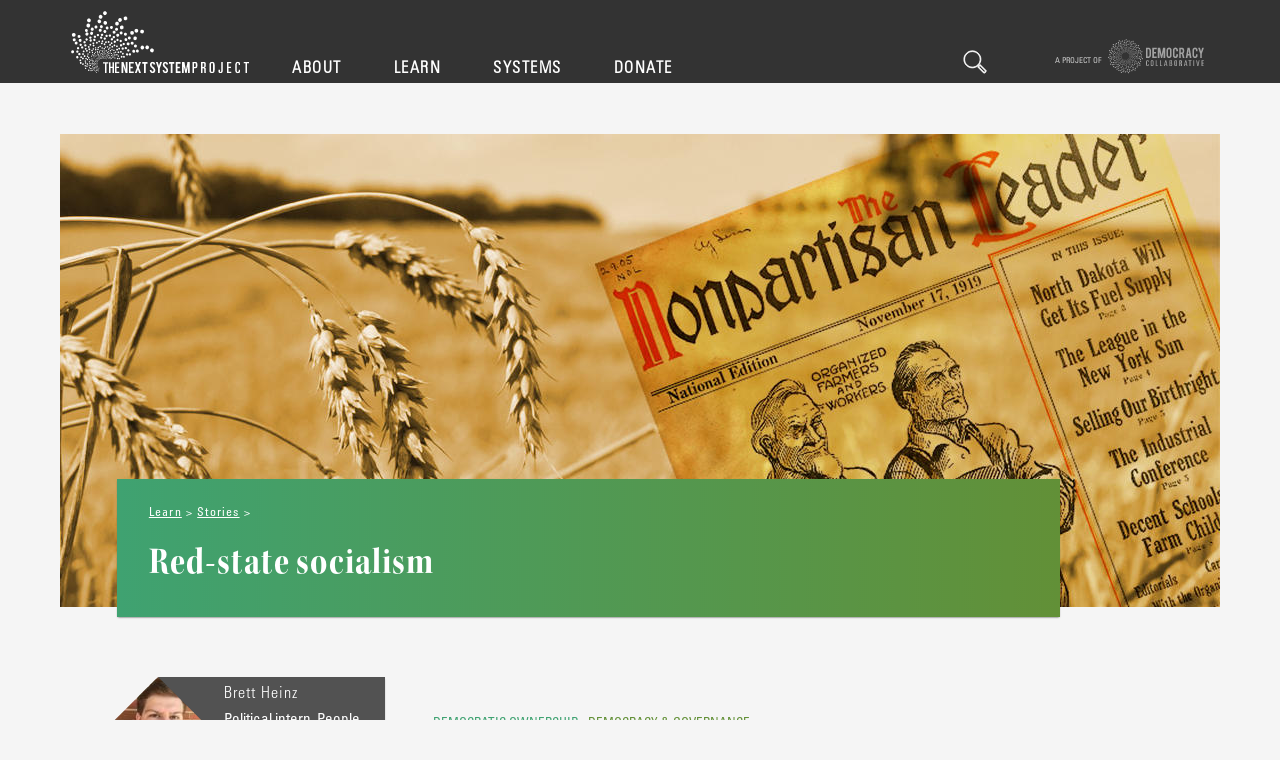

--- FILE ---
content_type: text/html; charset=UTF-8
request_url: https://thenextsystem.org/learn/stories/red-state-socialism
body_size: 78394
content:


<!DOCTYPE html>
<html lang="en" dir="ltr" prefix="content: http://purl.org/rss/1.0/modules/content/  dc: http://purl.org/dc/terms/  foaf: http://xmlns.com/foaf/0.1/  og: http://ogp.me/ns#  rdfs: http://www.w3.org/2000/01/rdf-schema#  schema: http://schema.org/  sioc: http://rdfs.org/sioc/ns#  sioct: http://rdfs.org/sioc/types#  skos: http://www.w3.org/2004/02/skos/core#  xsd: http://www.w3.org/2001/XMLSchema# ">
  <head>
    <meta charset="utf-8" />
<script>(function(w,d,s,l,i){w[l]=w[l]||[];w[l].push({'gtm.start':
new Date().getTime(),event:'gtm.js'});var f=d.getElementsByTagName(s)[0],
j=d.createElement(s),dl=l!='dataLayer'?'&amp;l='+l:'';j.async=true;j.src=
'https://www.googletagmanager.com/gtm.js?id='+i+dl;f.parentNode.insertBefore(j,f);
})(window,document,'script','dataLayer','GTM-PNKQNZH');
</script>
<meta http-equiv="content-language" content="en" />
<meta name="robots" content="index, follow" />
<link rel="shortlink" href="https://thenextsystem.org/node/651" />
<meta name="description" content="Many “red states” already have some socialist policies and institutions—actual common ownership and public provision of goods and services often reserved for private markets. Not only are many of these institutions long-lasting; they’re also both popular and successful." />
<meta property="og:site_name" content="TheNextSystem.org" />
<meta property="og:title" content="Red-state socialism" />
<meta property="og:description" content="Many “red states” already have some socialist policies and institutions—actual common ownership and public provision of goods and services often reserved for private markets. Not only are many of these institutions long-lasting; they’re also both popular and successful." />
<meta property="og:image" content="https://thenextsystem.org/sites/default/files/styles/primary_image/public/2019-10/redstatesocialism_1.jpg?h=088b8159&amp;itok=vCBPtiD5" />
<meta name="twitter:card" content="summary_large_image" />
<meta name="twitter:site" content="@thenextsystem" />
<meta name="twitter:description" content="Many “red states” already have some socialist policies and institutions—actual common ownership and public provision of goods and services often reserved for private markets. Not only are many of these institutions long-lasting; they’re also both popular and successful." />
<meta name="twitter:title" content="Red-state socialism" />
<meta name="twitter:site:id" content="1311211501" />
<meta name="twitter:image" content="https://thenextsystem.org/sites/default/files/styles/twitter_card/public/2019-10/redstatesocialism_1.jpg?h=088b8159&amp;itok=RzmUUPPM" />
<meta name="Generator" content="Drupal 9 (https://www.drupal.org)" />
<meta name="MobileOptimized" content="width" />
<meta name="HandheldFriendly" content="true" />
<meta name="viewport" content="width=device-width, initial-scale=1.0" />
<link rel="icon" href="/themes/custom/emulsify/favicon.png" type="image/png" />

    <title>Red-state socialism</title>
    <link rel="stylesheet" media="all" href="/sites/default/files/css/css_t5SF64SE_IQB8RSjXNZroAwe7pyXzoXNwdsa0qF6MQ0.css" />
<link rel="stylesheet" media="all" href="/sites/default/files/css/css_tPLzwuM_TkHKnax9KT83JP6Uh8tHJqN8Dtp-zPITK6g.css" />

    <script src="/sites/default/files/js/js_XPIpZTbfBzzIJfXlCkoLm7wxchOqXZSVZShT0oT0qzM.js"></script>
<script src="//use.typekit.net/dau8hlw.js"></script>
<script src="//downloads.mailchimp.com/js/signup-forms/popup/unique-methods/embed.js"></script>
<script src="/sites/default/files/js/js_FTSwBCoT59mm6OCYF9JsXRr3PwF4u4dt14GW0NlHdV4.js"></script>

  </head>
  <body class="path-node path-learn-stories-red-state-socialism node-type__story">
    <a href="#main-content" class="visually-hidden focusable">
      Skip to main content
    </a>
    <noscript><iframe src="https://www.googletagmanager.com/ns.html?id=GTM-PNKQNZH" height="0" width="0" style="display:none;visibility:hidden;"></iframe>
</noscript>
      <div class="dialog-off-canvas-main-canvas" data-off-canvas-main-canvas>
    <header class="site__header site-header">
  <div class="l-constrain">
      

<aside class="branding branding--tns">
  <a href="/" title="Home" >
    <figure class="branding__logo">
      <svg class="tns-dots" viewBox="0 0 120 90" xmlns="http://www.w3.org/2000/svg">
        <g fill="#ffffff" fill-rule="evenodd">
          <path d="M8 35.02a2.68 2.68 0 1 1-5.37 0 2.68 2.68 0 0 1 5.36 0M29.24 15.56a2.68 2.68 0 1 1-4.9-2.16 2.68 2.68 0 0 1 4.9 2.16M28.25 22.95a2.67 2.67 0 1 1-4.9-2.17 2.68 2.68 0 1 1 4.9 2.17M43.2 18.03a2.69 2.69 0 0 1-3.6-3.98 2.69 2.69 0 0 1 3.6 3.98M44.99 11.58a2.68 2.68 0 1 1 .19-3.79c.99 1.1.9 2.8-.2 3.79M51.14 6.4a2.68 2.68 0 1 1-3.6-3.98c1.1-1 2.8-.91 3.78.19 1 1.1.91 2.8-.18 3.79M51.51 20.13a2.69 2.69 0 0 1-3.6-3.97c1.1-1 2.8-.92 3.79.18.99 1.1.9 2.8-.19 3.79M63.78 20.01a2.68 2.68 0 1 1 5.1-1.67 2.68 2.68 0 0 1-5.1 1.67zM71.4 16.56a2.68 2.68 0 1 1-1.66-5.1 2.68 2.68 0 0 1 1.67 5.1M79.13 14.33a2.68 2.68 0 1 1-1.67-5.1 2.68 2.68 0 1 1 1.67 5.1M73.9 27.03a2.68 2.68 0 1 1-1.67-5.09 2.68 2.68 0 0 1 1.68 5.1M87.56 34.86a2.68 2.68 0 1 1 .53-5.32 2.68 2.68 0 0 1-.53 5.32M93.54 31.88a2.68 2.68 0 1 1 .54-5.33 2.68 2.68 0 0 1-.54 5.33M101.5 32.99a2.68 2.68 0 1 1 .54-5.34 2.68 2.68 0 0 1-.55 5.34M91.57 42.46a2.69 2.69 0 0 1 .54-5.33 2.68 2.68 0 0 1-.54 5.33M100.86 55.18a2.69 2.69 0 0 1-1-3.66 2.67 2.67 0 0 1 3.66-1 2.69 2.69 0 0 1-2.66 4.66M107.54 54.89a2.69 2.69 0 0 1 2.66-4.66 2.69 2.69 0 0 1 1 3.66 2.67 2.67 0 0 1-3.66 1M114.36 59.14a2.69 2.69 0 0 1-1-3.66 2.67 2.67 0 1 1 4.66 2.66 2.67 2.67 0 0 1-3.66 1M10.79 46.5a2.1 2.1 0 1 1-4.2-.06 2.1 2.1 0 0 1 4.2.06M8.07 42.02a2.1 2.1 0 1 1-4.2-.06 2.1 2.1 0 1 1 4.19.07M14.9 37.23a2.1 2.1 0 1 1-4.2-.06 2.1 2.1 0 0 1 4.2.06M16.44 42.86a2.1 2.1 0 1 1-4.2-.07 2.1 2.1 0 1 1 4.19.07M25.81 34.7a2.1 2.1 0 1 1-3.8-1.76 2.1 2.1 0 1 1 3.8 1.76M25.13 29.5a2.1 2.1 0 1 1-3.8-1.76 2.1 2.1 0 0 1 3.8 1.76M33.31 27.88a2.1 2.1 0 1 1-3.8-1.76 2.1 2.1 0 1 1 3.8 1.76M32.45 33.65a2.1 2.1 0 1 1-3.8-1.76 2.1 2.1 0 1 1 3.8 1.76M38.07 25.45a2.1 2.1 0 0 1-2.96-.19 2.1 2.1 0 1 1 2.96.2M44.2 30a2.1 2.1 0 1 1-2.75-3.16 2.1 2.1 0 0 1 2.76 3.15M45.7 24.96a2.1 2.1 0 1 1-2.77-3.16 2.1 2.1 0 0 1 2.76 3.16M53.82 26.82a2.1 2.1 0 0 1-2.76-3.16 2.1 2.1 0 0 1 2.76 3.16M50.7 31.74a2.1 2.1 0 1 1-2.77-3.16 2.1 2.1 0 0 1 2.76 3.16M59.16 26.54a2.1 2.1 0 1 1 1.38-2.63 2.1 2.1 0 0 1-1.38 2.63M62.93 33.19a2.1 2.1 0 1 1-1.25-4.01 2.1 2.1 0 0 1 1.25 4M66.32 29.2a2.1 2.1 0 1 1 1.38-2.63 2.1 2.1 0 0 1-1.38 2.62M73 34.2a2.1 2.1 0 1 1-1.24-4 2.1 2.1 0 0 1 1.23 4M68.14 37.42a2.1 2.1 0 1 1-1.24-4 2.1 2.1 0 0 1 1.24 4M77.98 36.12a2.1 2.1 0 1 1 2.33-1.84 2.1 2.1 0 0 1-2.33 1.84M78.73 43.73a2.1 2.1 0 0 1 .49-4.17 2.1 2.1 0 0 1-.49 4.17M83.45 41.46a2.1 2.1 0 0 1 .49-4.17 2.1 2.1 0 0 1 1.83 2.33 2.1 2.1 0 0 1-2.32 1.84M87.52 48.76a2.1 2.1 0 1 1 2.32-1.84 2.1 2.1 0 0 1-2.32 1.84M81.78 49.73a2.1 2.1 0 0 1 .49-4.18 2.1 2.1 0 0 1-.5 4.18M91.3 52.54a2.1 2.1 0 1 1 2.15-3.61 2.1 2.1 0 0 1-2.15 3.61M88.9 59.8a2.1 2.1 0 0 1 2.14-3.62 2.1 2.1 0 0 1-2.14 3.62M94.13 59.65a2.1 2.1 0 1 1 2.14-3.6 2.1 2.1 0 0 1-2.14 3.6M5.65 57.92a2.1 2.1 0 1 1-3.86 1.68 2.1 2.1 0 0 1 3.86-1.68M12.99 53.66a1.64 1.64 0 1 1-3.27-.1 1.64 1.64 0 0 1 3.27.1M18.84 52.57a1.64 1.64 0 1 1-3.27-.1 1.64 1.64 0 0 1 3.27.1M16.77 49.04a1.64 1.64 0 1 1-3.28-.1 1.64 1.64 0 0 1 3.28.1M22.16 45.38a1.64 1.64 0 1 1-3.28-.1 1.64 1.64 0 0 1 3.28.1M23.3 49.79c-.04.9-.8 1.61-1.7 1.59a1.64 1.64 0 1 1 1.7-1.6M24.91 42.16a1.63 1.63 0 0 1-2.18.77 1.64 1.64 0 0 1 1.41-2.96c.82.4 1.16 1.37.77 2.19M30.7 43.53a1.64 1.64 0 1 1-2.95-1.42 1.64 1.64 0 0 1 2.96 1.42M30.23 39.46a1.64 1.64 0 1 1-2.95-1.41 1.64 1.64 0 0 1 2.95 1.41M36.63 38.3a1.63 1.63 0 1 1-2.94-1.42 1.63 1.63 0 1 1 2.94 1.42M35.9 42.8a1.64 1.64 0 1 1-2.96-1.42 1.64 1.64 0 0 1 2.96 1.41M40.38 36.46a1.64 1.64 0 0 1-2.12-2.5c.69-.59 1.72-.5 2.3.19.59.69.5 1.72-.18 2.31M45.12 40.07c-.7.59-1.72.5-2.3-.18-.6-.7-.51-1.73.18-2.31.68-.6 1.72-.51 2.3.18.59.69.5 1.73-.18 2.31M46.33 36.16a1.64 1.64 0 1 1-2.12-2.49 1.64 1.64 0 0 1 2.12 2.5M52.66 37.7a1.63 1.63 0 1 1-2.12-2.49c.68-.59 1.72-.5 2.3.19.59.69.5 1.72-.18 2.3M50.16 41.51c-.69.59-1.72.5-2.3-.18a1.63 1.63 0 1 1 2.3.18M56.82 37.55a1.64 1.64 0 1 1 1.1-2.04c.26.87-.23 1.79-1.1 2.04M59.69 42.78a1.64 1.64 0 1 1 1.1-2.04c.26.88-.23 1.79-1.1 2.04M62.38 39.7a1.64 1.64 0 1 1-.92-3.13 1.64 1.64 0 0 1 .92 3.14M67.53 43.7a1.64 1.64 0 0 1-2.03-1.12 1.65 1.65 0 0 1 1.1-2.03 1.64 1.64 0 0 1 .93 3.14M63.71 46.15a1.64 1.64 0 1 1 1.1-2.04c.26.88-.23 1.79-1.1 2.04M71.4 45.25a1.64 1.64 0 1 1 .44-3.25 1.64 1.64 0 0 1-.43 3.25M71.9 51.2a1.64 1.64 0 0 1 .43-3.26 1.64 1.64 0 0 1-.43 3.26M75.6 49.48a1.63 1.63 0 0 1-1.4-1.84 1.63 1.63 0 1 1 3.25.43c-.12.9-.94 1.53-1.84 1.41M78.7 55.22a1.64 1.64 0 1 1 .44-3.24 1.64 1.64 0 0 1-.44 3.24M74.2 55.91a1.64 1.64 0 0 1 .44-3.25 1.64 1.64 0 0 1-.43 3.25M81.6 58.22a1.64 1.64 0 1 1 1.71-2.8 1.64 1.64 0 0 1-1.7 2.8M79.65 63.86a1.64 1.64 0 0 1 1.71-2.8 1.64 1.64 0 0 1-1.71 2.8M83.73 63.8a1.64 1.64 0 0 1 1.71-2.8 1.64 1.64 0 0 1-1.7 2.8M11.8 65.8c.34.83-.05 1.8-.89 2.14a1.63 1.63 0 0 1-2.14-.88 1.64 1.64 0 1 1 3.02-1.26M8.45 63.44a1.64 1.64 0 1 1 0 0M11.84 57.88a1.63 1.63 0 1 1-3.02 1.26 1.64 1.64 0 0 1 3.02-1.26M14.7 61.42a1.64 1.64 0 1 1-3.03 1.26 1.64 1.64 0 0 1 3.03-1.26M20.54 58.27a1.27 1.27 0 1 1-2.55-.1 1.27 1.27 0 1 1 2.55.1M25.1 57.48a1.27 1.27 0 1 1-2.54-.1 1.27 1.27 0 0 1 2.54.1M23.52 54.71a1.27 1.27 0 1 1-2.54-.1 1.27 1.27 0 1 1 2.54.1M27.75 51.92a1.28 1.28 0 1 1-2.54-.11 1.28 1.28 0 0 1 2.54.11M28.6 55.36a1.27 1.27 0 1 1-2.55-.1 1.28 1.28 0 1 1 2.54.1M29.93 49.44a1.27 1.27 0 1 1-2.28-1.13 1.27 1.27 0 0 1 2.28 1.13M34.43 50.57a1.27 1.27 0 1 1-2.29-1.13 1.27 1.27 0 0 1 2.29 1.13M34.1 47.4a1.27 1.27 0 1 1-2.28-1.13 1.27 1.27 0 1 1 2.28 1.13M39.1 46.56a1.27 1.27 0 1 1-2.29-1.13 1.27 1.27 0 0 1 2.29 1.13M38.47 50.05a1.27 1.27 0 1 1 0 0M42.03 45.16c-.54.45-1.35.38-1.8-.16a1.28 1.28 0 0 1 .17-1.8 1.28 1.28 0 0 1 1.62 1.96M45.68 48.02a1.27 1.27 0 1 1 .17-1.8c.45.55.37 1.35-.17 1.8M46.67 45a1.28 1.28 0 1 1 .17-1.8c.44.54.36 1.35-.17 1.8M51.57 46.26a1.27 1.27 0 1 1-1.62-1.96 1.27 1.27 0 0 1 1.79.16c.44.55.37 1.35-.17 1.8M49.59 49.2a1.27 1.27 0 1 1-1.63-1.97 1.27 1.27 0 0 1 1.8.17c.44.54.37 1.35-.17 1.8M54.82 46.18a1.27 1.27 0 1 1-.7-2.45 1.27 1.27 0 0 1 .7 2.45M56.99 50.28a1.28 1.28 0 1 1-.68-2.46 1.28 1.28 0 0 1 .68 2.46M59.12 47.92a1.27 1.27 0 1 1-.69-2.46 1.27 1.27 0 0 1 .69 2.46M63.09 51.07a1.28 1.28 0 0 1-.69-2.46c.68-.19 1.38.2 1.57.89.19.68-.2 1.38-.88 1.57M60.09 52.95c-.68.19-1.38-.21-1.57-.89a1.27 1.27 0 0 1 2.45-.69c.19.68-.2 1.39-.88 1.58M66.09 52.32c-.7-.1-1.18-.75-1.08-1.45a1.27 1.27 0 1 1 2.52.37c-.1.7-.75 1.18-1.44 1.08M66.41 56.95a1.28 1.28 0 1 1 .37-2.52 1.28 1.28 0 0 1-.37 2.52M69.32 55.66a1.28 1.28 0 1 1 .37-2.53 1.28 1.28 0 0 1-.37 2.53M71.66 60.16a1.27 1.27 0 1 1 .37-2.52 1.27 1.27 0 0 1-.37 2.52M68.16 60.65a1.28 1.28 0 0 1 .37-2.53 1.28 1.28 0 0 1-.37 2.53M73.9 62.52a1.28 1.28 0 0 1-.4-1.76c.37-.6 1.16-.77 1.75-.4a1.27 1.27 0 0 1-1.36 2.16M72.31 66.89a1.28 1.28 0 1 1 1.37-2.16 1.28 1.28 0 0 1-1.37 2.16M75.5 66.89a1.27 1.27 0 1 1 1.36-2.16 1.27 1.27 0 0 1-1.37 2.16M16.08 73.54a1.28 1.28 0 1 1-1.78 1.84 1.28 1.28 0 0 1 1.78-1.84M19.2 75.2a1.28 1.28 0 0 1-1.76 1.83 1.28 1.28 0 0 1 1.77-1.83M15.65 70.32a1.28 1.28 0 1 1-2.36.96 1.28 1.28 0 0 1 2.36-.96M19.48 67.7a1.27 1.27 0 1 1-2.36.96 1.27 1.27 0 0 1 2.36-.95M16.9 65.84a1.27 1.27 0 1 1-1.65-.7c.65-.27 1.4.05 1.65.7M19.6 61.54c.26.66-.05 1.4-.7 1.67a1.28 1.28 0 1 1-.95-2.37c.65-.26 1.39.05 1.65.7M21.79 64.33c.26.66-.06 1.4-.7 1.66a1.27 1.27 0 1 1 .7-1.66M26.4 62.03a.99.99 0 0 1-1.97-.1.99.99 0 1 1 1.98.1M29.96 61.45a.99.99 0 1 1 0 0M28.75 59.3a.99.99 0 1 1-1.97-.1.99.99 0 0 1 1.97.1M32.06 57.15a.99.99 0 1 1-1.97-.1.99.99 0 1 1 1.97.1M32.69 59.84a1 1 0 0 1-1.04.93 1 1 0 0 1 .1-1.98 1 1 0 0 1 .94 1.05M33.77 55.25a.99.99 0 1 1-1.77-.9.99.99 0 0 1 1.77.9M37.25 56.15a1 1 0 1 1-1.76-.9 1 1 0 0 1 1.76.9M37.02 53.69a.99.99 0 0 1-1.33.43 1 1 0 0 1 .9-1.76 1 1 0 0 1 .43 1.33M40.9 53.07a.99.99 0 1 1-1.76-.9.99.99 0 1 1 1.77.9M40.4 55.78a.99.99 0 1 1-1.77-.9.99.99 0 0 1 1.77.9M43.2 52.01a.99.99 0 1 1-1.25-1.53.99.99 0 1 1 1.24 1.53M46 54.26a.99.99 0 1 1 .14-1.4 1 1 0 0 1-.13 1.4M46.8 51.91a1 1 0 1 1 0 0M50.6 52.93a.99.99 0 1 1-1.25-1.53.99.99 0 0 1 1.25 1.53M49.03 55.2a1 1 0 1 1 .14-1.4 1 1 0 0 1-.14 1.4M53.12 52.9a1 1 0 0 1-.52-1.91.99.99 0 1 1 .52 1.9M54.78 56.1a.99.99 0 0 1-1.21-.7.99.99 0 1 1 1.9-.52 1 1 0 0 1-.7 1.22M56.45 54.28a1 1 0 1 1 .7-1.22 1 1 0 0 1-.7 1.22M59.5 56.76a1 1 0 0 1-.52-1.91 1 1 0 0 1 .53 1.9M57.16 58.19a1 1 0 0 1-.52-1.91.99.99 0 1 1 .52 1.91M61.83 57.75a.99.99 0 1 1 .3-1.96.99.99 0 0 1-.3 1.96M62.05 61.35a1 1 0 0 1 .3-1.96 1 1 0 0 1-.3 1.96M64.3 60.36a.99.99 0 1 1 .31-1.95.99.99 0 0 1-.3 1.95M66.1 63.88a.99.99 0 0 1-.83-1.14.99.99 0 1 1 .83 1.14M63.38 64.23a.99.99 0 1 1 .3-1.95.99.99 0 0 1-.3 1.95M67.81 65.73a1 1 0 0 1 1.08-1.67 1 1 0 0 1-1.08 1.67M66.56 69.1a1 1 0 0 1-.3-1.37c.3-.45.9-.59 1.37-.29a.99.99 0 1 1-1.07 1.67M69.02 69.13a1 1 0 0 1-.29-1.37c.3-.46.9-.6 1.36-.3a.99.99 0 0 1-1.07 1.67M26.76 83.71a1 1 0 1 1-.7 1.86 1 1 0 0 1 .7-1.86M22.73 81.34a.99.99 0 1 1-1.4 0c.38-.38 1-.39 1.4 0M24.65 78.29a1 1 0 0 1 0 1.4.99.99 0 1 1-1.4-1.4c.38-.38 1.01-.38 1.4 0M22.24 77.76a.99.99 0 1 1-1.4 1.41.99.99 0 0 1 1.4-1.41M22.84 73.86a1 1 0 0 1 0 1.4 1 1 0 1 1 0-1.4M25.25 75.17a.99.99 0 1 1-1.4 1.41.99.99 0 0 1 1.4-1.4M22.53 71.35a1 1 0 1 1-1.85.73 1 1 0 0 1 1.85-.73M25.52 69.35a.99.99 0 1 1-1.84.73.99.99 0 0 1 1.84-.73M23.53 67.88a.99.99 0 1 1-1.84.72.99.99 0 0 1 1.84-.72M25.66 64.57a1 1 0 1 1-1.85.72 1 1 0 0 1 1.85-.72M27.33 66.75a.99.99 0 1 1-1.28-.56.99.99 0 0 1 1.28.56M31.04 64.98a.76.76 0 1 1-1.53-.1.76.76 0 1 1 1.53.1M33.8 64.57a.76.76 0 1 1-1.53-.1c.03-.43.39-.75.81-.72.42.03.74.4.71.82M32.88 62.88a.77.77 0 1 1-1.53-.1.77.77 0 0 1 1.53.1M35.46 61.27a.77.77 0 0 1-.81.71.77.77 0 0 1 .1-1.53c.42.03.74.4.71.82M35.92 63.34a.77.77 0 0 1-.81.72.77.77 0 0 1 .1-1.53c.42.03.74.4.7.81M36.8 59.8a.76.76 0 1 1-1.35-.7.77.77 0 0 1 1.36.71M39.49 60.54a.77.77 0 1 1-1.35-.71.77.77 0 0 1 1.35.71M39.34 58.63a.77.77 0 0 1-1.04.33.77.77 0 1 1 .71-1.36c.38.2.52.66.33 1.03M42.35 58.2a.77.77 0 1 1-1.36-.71.77.77 0 0 1 1.36.7M41.93 60.28a.76.76 0 0 1-1.04.33.77.77 0 0 1-.32-1.04.77.77 0 0 1 1.36.71M44.13 57.4a.77.77 0 0 1-.95-1.2.77.77 0 0 1 .95 1.2M46.29 59.17a.77.77 0 1 1-.95-1.2.77.77 0 0 1 .95 1.2M46.92 57.36a.77.77 0 0 1-.95-1.2.76.76 0 1 1 .95 1.2M49.85 58.19a.76.76 0 1 1-.95-1.2.76.76 0 0 1 .95 1.2M48.62 59.93a.76.76 0 1 1-.95-1.2.77.77 0 0 1 .95 1.2M51.8 58.19a.76.76 0 0 1-.93-.55.77.77 0 1 1 1.48-.39c.1.42-.14.83-.55.94M53.05 60.68a.77.77 0 1 1-.38-1.48.77.77 0 0 1 .38 1.48M54.36 59.29a.77.77 0 1 1 .55-.93c.1.4-.14.82-.55.93M56.7 61.24a.77.77 0 1 1 .55-.93c.11.4-.14.82-.55.93M54.88 62.32a.76.76 0 0 1-.94-.55.76.76 0 1 1 1.48-.38c.11.41-.14.83-.54.93M58.49 62.03a.77.77 0 0 1 .25-1.51.77.77 0 0 1-.25 1.51M58.62 64.82a.77.77 0 0 1 .25-1.51.77.77 0 0 1-.25 1.51M60.38 64.08a.76.76 0 0 1-.62-.88.76.76 0 1 1 1.5.25.76.76 0 0 1-.88.63M61.73 66.82A.77.77 0 0 1 62 65.3a.77.77 0 0 1-.26 1.52M59.62 67.06a.77.77 0 1 1 .26-1.5.77.77 0 0 1-.26 1.5M63.04 68.27a.77.77 0 0 1-.21-1.07.76.76 0 1 1 1.27.85.77.77 0 0 1-1.06.22M31.61 84.16a.77.77 0 0 1-.56 1.43.77.77 0 0 1 .56-1.43M29.74 84.52a.77.77 0 1 1-.56 1.43.77.77 0 0 1 .56-1.43M28.97 81.57c.4.15.6.6.44 1a.77.77 0 1 1-1.42-.57c.15-.39.6-.59.98-.43M31.1 81.76c.39.16.58.6.42 1-.15.4-.6.58-.99.43a.77.77 0 0 1 .56-1.43M27.99 79.88c.3.3.3.79 0 1.09a.77.77 0 0 1-1.08-1.1c.3-.3.78-.29 1.08.01M29.51 77.54a.77.77 0 1 1-1.1 1.08.77.77 0 0 1 1.1-1.08M27.65 77.1a.76.76 0 1 1-1.09 1.08.77.77 0 0 1 0-1.08c.3-.3.8-.3 1.09 0M28.15 74.1a.77.77 0 1 1-1.09 1.07.77.77 0 0 1 1.1-1.07M30 75.14a.77.77 0 1 1-1.08 1.07.77.77 0 0 1 1.09-1.07M27.94 72.15a.77.77 0 1 1-1.44.55.77.77 0 0 1 1.44-.55M30.28 70.63c.14.4-.06.84-.45 1a.76.76 0 0 1-.99-.46.77.77 0 0 1 .45-.99c.4-.14.84.06.99.45M28.75 69.48c.15.4-.05.84-.44.99a.76.76 0 0 1-.99-.45.76.76 0 0 1 .44-.99c.4-.15.84.05.99.45M30.43 66.94a.77.77 0 1 1 0 0M31.7 68.64a.76.76 0 1 1-1.42.54.76.76 0 1 1 1.43-.54M34.55 67.33a.6.6 0 1 1-1.18-.09.6.6 0 0 1 1.18.1M36.69 67.03a.6.6 0 1 1 0 0M36 65.72a.6.6 0 0 1-.64.55.6.6 0 0 1 .09-1.19.6.6 0 0 1 .55.64M38 64.49a.6.6 0 0 1-.63.55.6.6 0 0 1 .1-1.19.6.6 0 0 1 .54.64M38.35 66.1a.6.6 0 1 1 0 0M39.06 63.37a.6.6 0 0 1-.8.24.6.6 0 0 1 .56-1.05c.29.16.4.52.24.8M41.13 63.96a.6.6 0 0 1-.8.24.6.6 0 0 1-.24-.8.6.6 0 1 1 1.04.56M41.03 62.48a.6.6 0 1 1-.24-.8c.29.15.4.51.24.8M43.37 62.17a.6.6 0 0 1-.8.24.6.6 0 0 1 .56-1.05c.28.16.4.52.24.8M43.02 63.78a.6.6 0 0 1-.8.24.6.6 0 0 1 .56-1.04c.3.15.4.51.24.8M44.75 61.57a.59.59 0 0 1-.83-.11.6.6 0 1 1 .83.1M46.4 62.95a.6.6 0 0 1-.82-.1.6.6 0 0 1 .1-.84c.26-.2.63-.15.83.1a.6.6 0 0 1-.1.84M46.92 61.56a.6.6 0 1 1 .1-.84.6.6 0 0 1-.1.84M49.18 62.22a.59.59 0 0 1-.84-.1.6.6 0 0 1 .94-.73.6.6 0 0 1-.1.83M48.2 63.56a.59.59 0 0 1-.82-.1.6.6 0 1 1 .83.1M50.69 62.24a.6.6 0 0 1-.72-.44.6.6 0 1 1 1.15-.28.6.6 0 0 1-.43.72M51.64 64.17a.6.6 0 1 1-.28-1.15.6.6 0 0 1 .28 1.15M52.66 63.11a.6.6 0 0 1-.28-1.15.6.6 0 0 1 .28 1.16M54.46 64.64a.6.6 0 1 1-.28-1.15.6.6 0 0 1 .28 1.15M53.04 65.47a.6.6 0 1 1-.28-1.16.6.6 0 0 1 .28 1.16M55.83 65.27a.6.6 0 1 1 .22-1.17.6.6 0 0 1-.22 1.17M55.92 67.43a.6.6 0 0 1-.48-.7.6.6 0 0 1 .69-.47c.32.06.53.37.47.69a.6.6 0 0 1-.68.48M57.29 66.87a.6.6 0 0 1-.48-.69.6.6 0 1 1 1.17.21.6.6 0 0 1-.7.48M58.31 69a.6.6 0 1 1 .21-1.17.6.6 0 0 1-.2 1.17M56.67 69.17a.6.6 0 1 1 .69-.48.6.6 0 0 1-.69.48M38.37 86.25a.6.6 0 1 1 0 0M37.14 87.09a.6.6 0 1 1 .04 1.18.6.6 0 0 1-.04-1.18M35.7 85.22a.6.6 0 0 1 .6.58.6.6 0 0 1-.56.6.6.6 0 0 1-.62-.56c0-.33.25-.6.58-.62M37.26 84.7a.6.6 0 1 1 .04 1.2.6.6 0 0 1-.04-1.2M34.48 84.32a.6.6 0 0 1-.44 1.1.6.6 0 0 1-.33-.77c.12-.3.47-.45.77-.33M34.84 82.2a.6.6 0 1 1-.44 1.1.6.6 0 0 1-.33-.78.6.6 0 0 1 .77-.32M33.39 82.46a.6.6 0 1 1-.45 1.1.6.6 0 1 1 .44-1.1M32.82 80.16c.3.13.45.47.33.78a.6.6 0 1 1-.33-.78M34.46 80.33c.3.12.45.47.32.77a.59.59 0 0 1-.76.33.6.6 0 0 1 .44-1.1M32.07 78.85a.6.6 0 0 1-.85.83.6.6 0 0 1 .01-.85.6.6 0 0 1 .84.02M33.27 77.05a.6.6 0 0 1-.86.82.6.6 0 0 1 .02-.84.6.6 0 0 1 .84.02M31.83 76.7a.6.6 0 0 1-.85.82.6.6 0 0 1 .85-.83M32.24 74.37a.6.6 0 0 1-.01.84.6.6 0 1 1-.82-.86.59.59 0 0 1 .83.02M33.68 75.19a.6.6 0 0 1-.02.84.6.6 0 1 1 .02-.84M32.1 72.86a.6.6 0 0 1-.36.76.59.59 0 0 1-.76-.35.6.6 0 1 1 1.11-.41M33.91 71.7a.6.6 0 1 1-1.11.41.6.6 0 0 1 .35-.76c.31-.11.65.05.76.35M32.75 70.8a.6.6 0 0 1-.36.76.59.59 0 0 1-.76-.36.6.6 0 1 1 1.12-.4M34.07 68.84a.6.6 0 1 1 0 0M35.04 70.17a.6.6 0 1 1 0 0M37.28 69.23a.46.46 0 1 1-.91-.08.46.46 0 0 1 .5-.42c.24.03.43.25.41.5M38.93 69.01a.46.46 0 0 1-.5.42.46.46 0 0 1-.41-.5.46.46 0 1 1 .91.08"/>
          <path d="M38.4 68a.46.46 0 1 1-.9-.08.46.46 0 0 1 .49-.42c.25.02.44.24.41.5M39.96 67.06a.46.46 0 1 1-.9-.08.46.46 0 0 1 .9.08M40.21 68.3a.46.46 0 0 1-.5.43.46.46 0 0 1 .09-.92c.25.02.44.25.41.5M40.78 66.2a.46.46 0 1 1-.8-.44.46.46 0 0 1 .8.44M42.38 66.68a.46.46 0 0 1-.8-.44c.12-.23.4-.3.62-.19.22.12.3.4.18.63M42.3 65.53a.46.46 0 1 1-.8-.44c.13-.22.4-.3.63-.18.22.12.3.4.18.62M44.11 65.3c-.12.23-.4.3-.62.19a.45.45 0 0 1-.18-.62c.12-.23.4-.3.62-.18.22.12.3.4.18.62M43.84 66.55a.46.46 0 1 1-.8-.44.46.46 0 0 1 .8.44M45.19 64.85a.46.46 0 0 1-.55-.73c.2-.15.48-.11.63.09.16.2.11.49-.08.64M46.45 65.93a.45.45 0 0 1-.64-.09.46.46 0 1 1 .73-.55c.15.2.11.49-.1.64M46.85 64.86a.46.46 0 0 1-.64-.09.46.46 0 0 1 .09-.64.46.46 0 1 1 .55.73M48.59 65.39a.46.46 0 0 1-.64-.09.46.46 0 0 1 .08-.64.46.46 0 1 1 .56.73M47.83 66.41a.46.46 0 1 1-.55-.73.46.46 0 0 1 .55.73M49.75 65.4a.46.46 0 0 1-.55-.33.46.46 0 1 1 .9-.21c.05.24-.1.49-.35.55M50.48 66.91a.46.46 0 0 1-.22-.9c.25-.05.5.1.55.35.06.25-.09.5-.33.55M51.27 66.1a.46.46 0 0 1-.55-.35c-.06-.24.1-.5.34-.55.25-.06.5.1.55.34.06.25-.1.5-.34.55M52.65 67.28a.45.45 0 0 1-.55-.33c-.06-.25.1-.5.34-.56.24-.05.5.1.55.34.06.25-.1.5-.34.55M51.55 67.91a.46.46 0 0 1-.21-.89.46.46 0 0 1 .2.9M53.7 67.78a.46.46 0 0 1 .18-.9.46.46 0 0 1-.17.9M54.82 69.02a.46.46 0 0 1-.37-.53.46.46 0 1 1 .9.17.46.46 0 0 1-.53.36M40.5 85.46c.25 0 .46.2.46.45a.45.45 0 1 1-.9.02c-.02-.25.19-.46.44-.47M40.1 83.84c.25 0 .46.2.47.45 0 .25-.2.46-.45.47a.46.46 0 0 1-.02-.92M39.15 84.48a.46.46 0 0 1 .02.92.46.46 0 0 1-.46-.45c-.01-.25.19-.46.44-.47M38.05 83.03c.25 0 .46.2.46.45.01.25-.19.46-.44.47a.46.46 0 1 1-.02-.92M39.26 82.64c.25 0 .46.2.47.45 0 .25-.2.46-.45.47a.46.46 0 0 1-.02-.92M37.11 82.33a.46.46 0 0 1-.35.85.46.46 0 0 1 .35-.85M37.4 80.7c.24.09.35.36.25.59a.46.46 0 1 1-.25-.6M36.28 80.89c.24.09.35.36.25.6a.46.46 0 1 1-.25-.6M35.86 79.11a.46.46 0 1 1-.6.25c.1-.23.37-.34.6-.25M37.12 79.25a.46.46 0 1 1-.6.25c.1-.24.37-.35.6-.25M35.3 78.1c.17.18.16.47-.02.64a.46.46 0 1 1 .02-.65M36.23 76.71c.17.19.16.48-.02.65a.46.46 0 1 1 .02-.65M35.12 76.43c.18.19.17.48-.02.65a.45.45 0 0 1-.64-.02.46.46 0 1 1 .66-.63M35.46 74.64c.17.18.16.47-.02.65a.45.45 0 0 1-.65-.02.45.45 0 0 1 .02-.64.45.45 0 0 1 .65.01M36.55 75.28c.18.18.17.48-.01.65a.46.46 0 1 1 .01-.65M35.35 73.48c.08.24-.04.5-.28.58a.45.45 0 0 1-.58-.27.46.46 0 0 1 .28-.6c.23-.08.5.05.58.29M36.76 72.6a.46.46 0 0 1-.86.3.46.46 0 0 1 .28-.58c.24-.09.5.04.58.28M35.86 71.9c.09.23-.04.49-.27.58a.46.46 0 0 1-.31-.87c.24-.08.5.04.58.28M36.9 70.39c.08.24-.05.5-.28.58a.46.46 0 1 1 .28-.58M37.64 71.42c.08.24-.04.5-.28.59a.46.46 0 0 1-.3-.86c.23-.1.5.03.58.27M39.4 70.73a.35.35 0 1 1-.7-.06c.02-.2.19-.34.38-.32.2.02.34.19.32.38M40.67 70.58a.35.35 0 0 1-.7-.07c.02-.2.19-.33.38-.31.2.01.33.18.32.38M40.27 69.8c-.02.19-.2.33-.38.31a.35.35 0 1 1 .38-.32M41.47 69.08a.35.35 0 1 1-.32-.39c.2.03.34.2.32.4M41.66 70.04a.35.35 0 0 1-.38.32.35.35 0 0 1 .06-.7c.2.02.33.19.32.38M42.1 68.43c-.09.17-.3.23-.47.14a.36.36 0 0 1-.14-.48c.1-.17.31-.23.48-.14.17.1.23.31.14.48M43.33 68.8c-.1.17-.31.23-.48.14a.35.35 0 0 1-.13-.48.35.35 0 1 1 .6.34M43.28 67.93c-.1.16-.3.23-.48.13a.35.35 0 0 1 .35-.61c.17.1.23.3.13.48M44.67 67.76c-.1.18-.3.23-.48.14a.35.35 0 0 1-.13-.48c.1-.17.3-.23.47-.14.17.1.23.31.14.48M44.45 68.71a.35.35 0 0 1-.61-.34c.1-.17.3-.23.47-.13.18.1.24.3.14.47M45.5 67.42a.35.35 0 0 1-.5-.07.35.35 0 0 1 .08-.5.35.35 0 1 1 .42.56M46.46 68.26a.35.35 0 1 1-.42-.56.35.35 0 0 1 .5.07c.1.15.08.37-.08.49M46.77 67.44a.35.35 0 0 1-.48-.07.35.35 0 0 1 .06-.5.35.35 0 0 1 .42.56M48.1 67.86a.35.35 0 0 1-.48-.08.35.35 0 0 1 .07-.49.35.35 0 0 1 .42.56M47.52 68.64a.35.35 0 0 1-.49-.08.35.35 0 1 1 .56-.42c.12.16.09.38-.07.5M49 67.88a.34.34 0 0 1-.42-.27.35.35 0 0 1 .27-.42c.19-.04.37.08.42.27a.35.35 0 0 1-.27.42M49.55 69.04a.35.35 0 0 1-.16-.69c.19-.04.38.08.42.27a.35.35 0 0 1-.26.42M50.17 68.42a.35.35 0 0 1-.16-.7.35.35 0 0 1 .16.7M51.21 69.34a.35.35 0 1 1 .26-.42.35.35 0 0 1-.26.42M41.47 81.97c.2 0 .35.16.35.35 0 .2-.15.35-.34.36a.35.35 0 0 1-.01-.7M40.73 82.46c.2 0 .36.15.36.34 0 .2-.15.36-.34.36a.35.35 0 0 1-.36-.35c0-.19.15-.35.34-.35M39.9 81.34a.35.35 0 0 1 .01.7.35.35 0 1 1-.01-.7M40.83 81.05c.2 0 .35.15.35.34 0 .2-.14.36-.34.36a.35.35 0 0 1-.36-.34c0-.2.15-.36.35-.36M39.18 80.8a.35.35 0 1 1-.27.64.35.35 0 0 1 .27-.65M39.42 79.54c.18.07.26.28.19.46a.35.35 0 0 1-.65-.28.35.35 0 0 1 .46-.18M38.56 79.68c.18.07.26.28.18.46a.35.35 0 0 1-.46.18.35.35 0 1 1 .27-.65M38.24 78.31c.18.08.27.28.2.46a.35.35 0 1 1-.2-.46M39.21 78.43c.18.07.27.28.19.46a.35.35 0 0 1-.46.18.35.35 0 0 1-.19-.46.35.35 0 0 1 .46-.18M37.81 77.53c.14.14.13.36-.01.5a.35.35 0 0 1-.48-.52.35.35 0 0 1 .5.02M38.54 76.47a.35.35 0 1 1-.51.48.35.35 0 0 1 .51-.48M37.7 76.25c.13.14.12.37-.03.5a.35.35 0 1 1-.47-.51.35.35 0 0 1 .5.01M37.96 74.88c.13.14.13.36-.02.5a.35.35 0 0 1-.5-.03.35.35 0 0 1 .03-.49.35.35 0 0 1 .5.02M38.8 75.38c.13.14.12.36-.02.5a.35.35 0 0 1-.5-.02.36.36 0 0 1 .02-.5.35.35 0 0 1 .5.02M37.89 73.98a.35.35 0 0 1-.22.45.35.35 0 0 1-.45-.22.35.35 0 0 1 .22-.44c.18-.07.38.03.45.21M38.98 73.31a.36.36 0 0 1-.22.45.35.35 0 0 1-.23-.67c.18-.06.38.04.45.22M38.3 72.77a.35.35 0 0 1-.22.45.35.35 0 0 1-.23-.67c.18-.06.38.03.44.22M39.1 71.62a.35.35 0 1 1-.67.23.35.35 0 0 1 .67-.23M39.66 72.42a.35.35 0 0 1-.22.44.35.35 0 0 1-.45-.21.36.36 0 0 1 .22-.45c.19-.06.39.03.45.22"/>
        </g>
      </svg>
      <svg class="tns-text" viewBox="0 0 202 18" xmlns="http://www.w3.org/2000/svg">
        <title>The Next System Project</title>
        <g fill="#ffffff" fill-rule="evenodd">
          <path d="M.16 1.56h7.13v1.76H4.77v13.4h-2.1V3.33H.16V1.56M8.19 1.56h2.1v6.51h2.78v-6.5h2.1v15.16h-2.1v-6.9h-2.79v6.9h-2.1V1.56M16.72 1.56h5.7v1.76h-3.6v4.75h3.4v1.77h-3.4v5.12h3.6v1.77h-5.7V1.56M28.34 1.28l3.08 10.38V1.28h2.32v15.45h-2.5l-3.19-9.9v9.9h-2.32V1.28h2.6M35.82 16.73V1.28h6.6v2.34h-4.28v4.22h3.13v2.34h-3.13v4.2h4.29v2.35h-6.61M52.59 16.73h-2.5l-1.78-4.92-1.8 4.92h-2.49l3.03-7.76-3.03-7.67h2.57l1.72 4.76 1.7-4.76h2.58l-3.03 7.67 3.03 7.76M56.65 3.64H54.2V1.3h7.24v2.34h-2.45v13.09h-2.33V3.63M72.3 12.82a4.28 4.28 0 0 1-.83 2.72c-.37.51-.9.87-1.57 1.08-.37.11-.8.17-1.28.17a3.6 3.6 0 0 1-2.23-.67c-.49-.36-.88-.86-1.16-1.49a6.04 6.04 0 0 1-.5-2.15l2.17-.16c.1.89.34 1.53.7 1.93.28.3.6.44.95.43.5-.02.9-.27 1.2-.74.16-.24.23-.58.23-1.01a2.8 2.8 0 0 0-.86-1.89L67.1 9.11a8.71 8.71 0 0 1-1.62-1.98 4.6 4.6 0 0 1-.5-2.14c0-1.39.46-2.44 1.39-3.15a3.46 3.46 0 0 1 2.13-.64c.82 0 1.52.18 2.1.54.45.29.82.68 1.1 1.2.27.5.44 1.09.5 1.75l-2.2.4a2.64 2.64 0 0 0-.53-1.45c-.2-.25-.51-.38-.9-.38-.43 0-.75.19-.97.56-.17.3-.26.67-.26 1.11 0 .7.3 1.41.9 2.13.22.28.56.6 1.01.97.54.45.89.76 1.06.94a7.83 7.83 0 0 1 1.66 2.4c.21.54.33 1.02.34 1.45M76.25 10.23L73.2 1.38h2.52l1.7 5.46 1.68-5.46h2.53l-3.08 8.85v6.38h-2.29v-6.38M90.08 12.82a4.29 4.29 0 0 1-.83 2.72c-.37.51-.9.87-1.57 1.08-.37.11-.8.17-1.28.17a3.6 3.6 0 0 1-2.23-.67c-.49-.36-.88-.86-1.17-1.49a6.02 6.02 0 0 1-.5-2.15l2.18-.16c.1.89.33 1.53.7 1.93.28.3.6.44.95.43.5-.02.9-.27 1.2-.74.15-.24.23-.58.23-1.01a2.8 2.8 0 0 0-.86-1.89l-2.04-1.93a8.66 8.66 0 0 1-1.6-1.98 4.58 4.58 0 0 1-.52-2.14c0-1.39.47-2.44 1.4-3.15a3.46 3.46 0 0 1 2.13-.64c.82 0 1.51.18 2.1.54.45.29.81.68 1.1 1.2.27.5.44 1.09.5 1.75l-2.2.4a2.65 2.65 0 0 0-.53-1.45 1.12 1.12 0 0 0-.9-.38c-.43 0-.75.19-.97.56-.17.3-.26.67-.26 1.11 0 .7.3 1.41.9 2.13.22.28.56.6 1.01.97.53.45.89.76 1.06.94a7.88 7.88 0 0 1 1.65 2.4c.22.54.34 1.02.35 1.45M93.7 3.7h-2.43V1.39h7.15v2.3h-2.43v12.92H93.7V3.7M100.82 16.61V1.38h6.5v2.3h-4.21v4.16h3.08v2.3h-3.08v4.16h4.22v2.31h-6.51M111.65 16.61h-2.3V1.38h3.29l2.14 10.94 2.05-10.94h3.15V16.6h-2.3V7.04l-1.97 9.57h-1.84l-2.22-9.55v9.55M149.38 13.13c0 1.32.59 2.02 1.46 2.02.9 0 1.49-.7 1.49-2.02V5.06c0-1.51-.51-2.21-1.49-2.21-.95 0-1.46.7-1.46 2.21zm-2.13-7.9c0-2.15.7-4.04 3.6-4.04 2.73 0 3.6 1.42 3.6 3.8v7.78c0 2.15-.7 4.04-3.6 4.04-2.73 0-3.6-1.42-3.6-3.8zM159.8 12.2h2v1.5c0 .62.08 1.45.8 1.45.79 0 .87-.74.87-1.53V1.32h2.12v12.53c0 1.88-.89 2.96-2.99 2.96-1.76 0-2.8-.53-2.8-2.64V12.2M171.65 1.31h5.77v1.8h-3.65v4.8h3.44v1.8h-3.44v5.19h3.66v1.78h-5.78V1.31M183.05 5.23c0-2.15.7-4.04 3.59-4.04 2.1 0 3.08 1.06 3.08 2.78v1.54h-2V4.44c0-.98-.34-1.6-1.23-1.6-1.1 0-1.32.8-1.32 2.65v7.53c0 1.81.57 2.13 1.25 2.13.79 0 1.3-.55 1.3-1.83v-1.06h2v1.7c0 1.62-.66 2.85-3.13 2.85-2.67 0-3.54-1.42-3.54-3.8V5.22M194.62 1.31h7.22v1.8h-2.55v13.57h-2.12V3.1h-2.55V1.31M137.75 8.21h.55c1.68 0 1.91-.32 1.91-2.62 0-2.28-.13-2.49-1.44-2.49h-1.02zm-2.13-6.9h3.3c3.1 0 3.41.83 3.41 4.2 0 2.06-.27 2.96-2.01 3.49v.04c1.44.15 1.93.9 1.93 2.34v3.35c0 .55 0 1.32.13 1.95h-2a2.65 2.65 0 0 1-.26-1.38v-3.47c0-1.45-.25-1.83-1.65-1.83h-.72v6.68h-2.13zM125.8 8.21h1.11c1.44 0 1.6-.23 1.6-2.55s-.16-2.56-1.6-2.56h-1.1zm-2.12-6.9h3.5c2.9 0 3.45.8 3.45 4.35s-.55 4.34-3.44 4.34h-1.38v6.68h-2.13z"/>
        </g>
      </svg>
    </figure>
  </a>
</aside>


        
<div id="block-emulsify-main-menu" class="block--main-menu">
  
    
      
                    <ul class="menu menu--main">
                            
      <li class="menu__item">
        <a href="/about-next-system-project" class="menu__link" data-drupal-link-system-path="node/385">About</a>
              </li>
                        
      <li class="menu__item">
        <a href="/learn" class="menu__link" data-drupal-link-system-path="node/360">Learn</a>
              </li>
                        
      <li class="menu__item">
        <a href="/systems" class="menu__link" data-drupal-link-system-path="node/412">Systems</a>
              </li>
                        
      <li class="menu__item">
        <a href="/donate" class="menu__link" data-drupal-link-system-path="node/361">Donate</a>
              </li>
        </ul>
  


  </div>
<div class="search-block" data-drupal-selector="search-block-form" id="block-searchform" role="search">

  <form class="search-block__form" action="/search/node" method="get" id="search-block-form" accept-charset="UTF-8">

    <input id="search-block__toggle" class="search-block__toggle" type="checkbox">
    <label class="search-block__toggle-label" for="search-block__toggle">Search</label>

    <div class="search-block__content">

      <label class="search-block__close" for="search-block__toggle">&#x2715;</label>

      <div class="search-block__item search-block__item--input">
        <label for="edit-keys" class="visually-hidden form-item__label">Search</label>

        <input title="What are we searching for?" placeholder="What are we searching for?" data-drupal-selector="edit-keys" type="search" id="edit-keys" name="keys" value="" size="15" maxlength="128" class="form-search form-item__textfield" />

      </div>

      <div data-drupal-selector="edit-actions" class="search-block__item search-block__item--submit" id="edit-actions--2">

        <input data-drupal-selector="edit-submit" type="submit" id="edit-submit--2" value="Go" class="button form-submit form-item__textfield" />

      </div>

    </div>

  </form>

</div>
  <aside class="branding branding--dc">
  <a class="branding__link" href="http://democracycollaborative.org" title="Visit the Democracy Collaborative" target="_blank">A project of
    <figure class="branding__logo">
    <img src="/themes/custom/emulsify/dist/img/democracycollaborative-logo.svg" alt="Democracy Collaborative" class="logo">
      </figure>
  </a>
</aside>

  </div>
</header>










<div class="main__wrapper l-constrain">
  <main role="main" class="main">
    <a id="main-content" tabindex="-1"></a>
    
    <div class="main-content">
        <div>
    <div data-drupal-messages-fallback class="hidden"></div>



<div id="block-emulsify-page-title">
  
    
      



  </div>



<div id="block-emulsify-content">
  
    
      



                      

<div class="l-constrain">
  <div class="story-header">
            
    
          
      
    
      
    
  

<div class="image">
  <img
        src="/sites/default/files/styles/primary_image/public/2019-10/redstatesocialism_1.jpg?h=088b8159&amp;itok=vCBPtiD5"
    srcset="/sites/default/files/styles/primary_image/public/2019-10/redstatesocialism_1.jpg?h=088b8159&amp;itok=vCBPtiD5 1100w, /sites/default/files/styles/primary_image_medium/public/2019-10/redstatesocialism_1.jpg?h=088b8159&amp;itok=YLu1RLWS 770w, /sites/default/files/styles/primary_image_small/public/2019-10/redstatesocialism_1.jpg?h=088b8159&amp;itok=c6TpSsgP 550w"
    alt="Red-state socialism"
    title="Red-state socialism"
        sizes="(min-width: 72.5em) 72.5em, 100vw"
    class="responsive-image">

  </div>
    
        <div class="story-title story-title--democratic-ownership story-title--democracy-governance">
  <div class="story-title__breadcrumbs">
      <nav role="navigation" aria-labelledby="system-breadcrumb">
    <h2 class="visually-hidden">Breadcrumb</h2>
    <ol class="breadcrumb">
          <li class="breadcrumb__item">
                  <a class="breadcrumb__link" href="/learn">Learn</a>
              </li>
          <li class="breadcrumb__item">
                  <a class="breadcrumb__link" href="/learn/stories">Stories</a>
              </li>
        </ol>
  </nav>
  </div>
  <h2 class="heading-2 story-title__heading">Red-state socialism</h2>
</div>

  </div>
</div>
<div class="l-constrain">
  <article  data-history-node-id="651" role="article" about="/learn/stories/red-state-socialism" typeof="schema:Story" class="node main node--type-story story node--promoted node--view-mode-full">

    
    <div class="story__details story__details--has-1-authors">
                          <div class="smart-grid " data-row-items-small="2" data-row-items-large="3">
  

    
  <div class="grid__item">

<article  data-history-node-id="650" role="article" about="/brett-heinz" class="node--type-author author node--view-mode-teaser author--teaser">
    <figure class="author__image image--masked">
    <img src="/sites/default/files/styles/thumbnail/public/2019-10/brett_heinz.jpg?h=077d343a&amp;itok=bH6XgSYO" alt="Brett Heinz" class="image" />
      </figure>
    <div class="author__content">
    
          <h2 class="author__name">Brett Heinz</h2>
            <div class="author__bio">
        <p>Political intern, People for the American Way <a class="author__more" href="/brett-heinz">more</a></p>
      </div>
      </div>
</article>

  </div>

</div>
  
      <div class="story__date"> 


            <div class="field_publication_date"><time datetime="2019-10-03T12:00:00Z">October 3, 2019</time>
</div>
       </div>
      <div class="story__sharing">
        
<ul class="sharing-links">
    <li class="sharing-links--facebook"><a href="https://www.facebook.com/sharer/sharer.php?u=https://thenextsystem.org/learn/stories/red-state-socialism/" target="_blank"><span>facebook</span></a></li>
  <li class="sharing-links--twitter"><a href="https://twitter.com/intent/tweet?text=Red-state+socialism%20%40TheNextSystem&url=https://thenextsystem.org/learn/stories/red-state-socialism" target="_blank"><span>twitter</span></a></li>
  <li class="sharing-links--email"><a href='mailto:?subject=Interesting content from thenextsystem.org&body=The title is "Red-state socialism". Find it at https://thenextsystem.org/learn/stories/red-state-socialism'><span>email</span></a></li>
</ul>
      </div>
                      <div class="story__categories">
                      <a class="link__category link__category--democratic-ownership" href="/learn/category/democratic-ownership">Democratic Ownership</a>
                      <a class="link__category link__category--democracy-governance" href="/learn/category/democracy-governance">Democracy &amp; Governance</a>
                  </div>
          </div>
    <div class="clearfix"></div>
    <div class="story__content clearfix">
      <div class="story__body js-toc-source">
        

            <div property="schema:text" class="body text-long"><p>A leftward shift among Democratic presidential candidates has <a href="https://thehill.com/opinion/campaign/452058-democrats-are-too-far-left-to-win-middle-america">many</a> pundits arguing that the rise of self-described democratic socialism will fail to appeal to voters in the Midwest, West, and South. This framework is somewhat flawed to begin with: These areas, and rural areas generally, still have substantial populations of women, people of color, working-class people, <span class="caps">LGTBQ</span> people, and young people who already support the Democratic Party, and in fact would be more likely to turn out if motivated with an inspirational platform.</p>
<p>However, it is also true that party control is <a href="https://www.citylab.com/equity/2018/11/house-races-election-results-democrats-suburbs-blue-wave/575287/">aligning increasingly close</a> to the urban-rural divide. This does not necessarily spell doom for a left-wing party, though. In fact, many red states already have some socialist policies and institutions—and not just socialist in the vernacular <a href="https://medium.com/@brettclt/bernie-sanders-is-not-a-socialist-e78d5cad4788">social democratic sense</a>, but traditionally socialist: actual common ownership and public provision of goods and services often reserved for private markets. Not only are many of these institutions long-lasting; they’re also both popular and successful.</p>
<p>Around the turn of the last century, agrarian populists and progressive groups like the Grange and the Nonpartisan League organized the Great Plains; <a href="https://www.ncpedia.org/fusion-republicans-and-populists">a multiracial populist coalition</a> took power in North Carolina; labor militancy swept through Appalachia, and Eugene Debs’ Socialist Party presidential ticket won <a href="https://uselectionatlas.org/RESULTS/party.php?year=1912&amp;type=national&amp;no=4&amp;f=0&amp;off=0&amp;elect=0">more than 10%</a> of the vote in Arizona, Idaho, Montana, and Oklahoma. The New Deal won over broad swaths of society in the 1930s, and the civil rights movement created powerful progressive movements across the South in the 1960s. These movements left behind political traditions that still exist today, and in some cases continue to be represented by innovative left-wing policies that exist in unexpected places. The left has thrived before in these areas, and though it certainly won’t be easy, there’s no reason it can’t do so again.</p>
<h2>Ownership by the people</h2>
<p>At the same time that conservatives <a href="https://www.washingtonexaminer.com/opinion/editorials/the-green-new-deal-is-about-power-not-the-planet">fear</a> that proposals for a Green New Deal are really about “a massive government takeover of the economy,” there is already a state in the <span class="caps">US</span> where the government controls the entire electricity market. Nebraska’s electric grid and utilities are <a href="https://www.yesmagazine.org/commonomics/nebraskas-community-owned-energy">completely publicly and cooperatively run</a>, offering some of the lowest rates in the country, allowing for direct community input and participation in the system, and putting excess funds back into state government coffers. In addition, <a href="https://www.eia.gov/state/seds/sep_use/notes/use_print.pdf">roughly 20%</a> of energy consumption in the state comes from renewables, putting it at <a href="https://www.usnews.com/news/best-states/slideshows/these-states-use-the-most-renewable-energy?slide=2">10th in the country</a>.</p>
<p>Nebraska’s public energy system is largely thanks to the work of Nebraska’s former progressive Republican Senator George W. Norris, the same man who helped create the Tennessee Valley Authority (<span class="caps">TVA</span>). The <span class="caps">TVA</span> also still exists to this day as a program where the federal government directly provides electricity and community development funds to over 10 million Southerners. Tennessee’s current Republican Senators both <a href="https://www.knoxnews.com/story/news/2018/02/12/trump-eyes-sale-tennessee-valley-authority/329682002/">actively resist</a> the idea of privatizing it. Though the <span class="caps">TVA</span> has a long way to go on <a href="https://cleanenergy.org/blog/tvacleanline/">its record</a> with clean energy, it will generally be <a href="http://inthesetimes.com/features/green-new-deal-solar-power-local-control.html">easier to move</a> public bodies through a green transition than private, investor-owned utilities.</p>
<p>Tennessee has several other programs worthy of mention. Though <a href="https://broadbandnow.com/report/municipal-broadband-roadblocks/">26 states</a> have bowed to the pressure of cable companies in preventing the creation of municipally run broadband services, <a href="https://muninetworks.org/communitymap">public and community internet services exist</a> across a number of red states. Before Tennessee eventually passed such a law, 14 different towns covering roughly 342,000 people in the state’s eastern mountains established high-speed, high-quality internet networks run by local governments. The public internet services of Chattanooga and Johnson City, located in counties where <a href="https://uselectionatlas.org/RESULTS/datagraph.php?year=2016&amp;fips=47&amp;f=1&amp;off=0&amp;elect=0">55% and 69%</a> voted for Donald Trump respectively, were <a href="https://www.johnsoncitypress.com/Technology/2019/05/10/BrightRidge-cuts-ribbon-on-10-GB-internet-service">among</a> <a href="https://www.thedailybeast.com/chattanooga-has-its-own-broadbandwhy-doesnt-every-city">the first</a> cities ever to deploy 10-gigabit-per-second internet speeds. Right now, Chattanooga’s internet service is the <a href="https://www.pcmag.com/article/369142/the-fastest-isps-of-2019">sixth-fastest</a> in the nation. These accomplishments show the power of municipal ownership, especially in regions like Appalachia that have been <a href="https://www.vice.com/en_us/article/paax9n/rural-america-is-building-its-own-internet-because-no-one-else-will">largely abandoned </a>by private <span class="caps">ISP</span>s.</p>
<p>With Republican backing, Tennessee was also the first state to <a href="https://www.politico.com/agenda/story/2019/01/16/tennessee-free-college-000867">offer free community college</a> for anyone with at least a C average and some community service. As a result, it has seen rising graduation rates and thousands of students getting an Associate’s degree without worrying about debt. <a href="https://www.insidehighered.com/quicktakes/2017/04/17/kentucky-limits-free-2-year-college-program">Kentucky</a> and <a href="https://www.in.gov/che/4773.htm">Indiana</a> also have similar but smaller programs aimed at educating workers in specific fields, but it’s Tennessee who is closest in the nation to the progressive vision of free college.</p>
<p>Though residents of North Dakota may not have free college, they can get a better deal than most. North Dakota, a state that has not voted for a Democratic presidential candidate in 55 years, is also the only state with a <a href="https://thenextsystem.org/learn/stories/public-banks">public bank</a>. For exactly a century now, the state-run Bank of North Dakota has been investing in local economic development, providing reliable access to credit, and providing student savings accounts and student loans for state residents. (In fact, it was <a href="https://bnd.nd.gov/the-bnd-story/">the first bank</a> in the country to issue a federally backed student loan). The bank continues to earn a profit, most of which is returned to the state government. As part of its economic development mission, the bank also cooperates with community banks and credit unions, so that even while a few big banks have been <a href="https://www.visualcapitalist.com/the-banking-oligopoly-in-one-chart/">rapidly taking over</a> the entire banking sector, North Dakota stands out: <a href="https://ilsr.org/rule/bank-of-north-dakota-2/">83%</a> of the state has their money in either small-or-medium-sized community banks or credit unions, versus just 29% nationally.</p>
<p>A government-owned bank that actively intervenes in private markets seems like a conservative’s nightmare vision of socialism. But the Republican state’s bank is well-managed and serves a vital role in supporting the state’s larger economy, all while benefitting and being accountable to the people of North Dakota rather than corporate shareholders. With the success and popularity of the bank, it’s no wonder that this isn’t North Dakota’s only remaining state-owned business: the <a href="https://www.ndmill.com/">largest flour mill in America</a> proudly advertises that they aim to “[g]row the business and provide a profit to our owners—the citizens of North Dakota.”</p>
<p><a href="https://thenextsystem.org/learn/stories/credit-unions">Credit unions</a> are another example of common present-day institutions that are in fact quite definitionally socialist: a credit union is an organization owned by those saving their money there, meaning cooperatively owned finance. The Cold War-era idea that socialism refers to “state control” exclusively rather than any form of “public control” hides the fact that <a href="https://www.cuna.org/uploadedFiles/Global/About_Credit_Unions/CUMonthEst_May2019.pdf">more than a third</a> of the country already participates in one of these socialist institutions. Credit unions often <a href="https://www.cuna.org/uploadedFiles/Global/About_Credit_Unions/The-Benefits-of-Membership.pdf">offer lower rates and fewer fees</a>, along with giving profits back to savers in the form of dividends. Many also specifically aim to serve communities in need.</p>
<p>North Carolina’s <a href="https://latinoccu.org/wp-content/uploads/2018/10/LCCU_Community-Wealth-Building-Case-Study_Sept-2018.pdf">Latino Community Credit Union</a> is a highly successful example despite serving a population that is 80% low-income, offering stable credit to underserved Latinos, immigrants, and community institutions. Compare this to private banks, both big and small, which <a href="https://www.newamerica.org/family-centered-social-policy/reports/racialized-costs-banking/overview/">charge people of color higher rates than White people</a> and generally provide them with <a href="https://www8.gsb.columbia.edu/faculty-research/sites/faculty-research/files/finance/Finance%20Seminar/Fall%202016/Unbanked_October2016.pdf">less access</a>. Here’s the kicker: <a href="https://www.cujournal.com/list/the-10-states-with-the-most-cdfi-certified-credit-unions">the top 10 states</a> with the most of these socially-oriented credit unions include Louisiana (first place), Missouri, Texas, and North Carolina. Credit unions broadly also regularly receive support from conservatives and Republicans, including from <a href="https://www.nationalreview.com/2012/12/do-reagan-did-and-free-credit-unions-john-berlau/">President Ronald Reagan</a>.</p>
<p>Speaking of, <a href="https://www.youtube.com/watch?v=rJFcpRxju2g">here</a> is Reagan praising worker ownership of the means of production: “I can’t help but believe that in the future we will see in the United States and throughout the western world an increasing trend toward the next logical step, employee ownership. It is a path that befits a free people.”</p>
<p>Along with being linked to <a href="https://www.nceo.org/articles/research-employee-ownership-corporate-performance">higher productivity and better pay</a>, employee-owned businesses are the literal firm-level unit of socialism, especially when worker-owners have democratic voting powers over the business. In the more democratic worker co-ops, workers are paid standard wages and then receive their share of the business’ profit as well: <a href="https://institute.app.box.com/s/dkgolqlb4puqvy6av87csbc8iyojqc4o">one study</a> of 450 worker co-ops found that this averaged almost $34,000 a year on top of wages.</p>
<p>These socialist institutions, <a href="https://www.sanders.senate.gov/newsroom/press-releases/legislative-package-introduced-to-encourage-employee-owned-companies-2019">supported by Vermont Sen. Bernie Sanders</a>, are not just limited to metropolitan enclaves. Fifty-one of the worker co-ops in the study above were in rural areas, not including the <a href="https://cooperativesforabetterworld.coop/learn-about-co-ops/types-of-cooperative-businesses/agricultural-co-ops/">more than 2,000 agricultural cooperatives</a> in which farmers collectively pool their resources. <a href="https://thenextsystem.org/learn/stories/employee-stock-ownership-plan">Employee stock ownership plans</a>, or <span class="caps">ESOP</span>s— where workers buy out management and gradually take over a company—are even more widespread. Across just the six states of Arkansas, Georgia, Iowa, Kentucky, Texas, and Ohio, there are 2.8 million people actively <a href="https://www.nceo.org/articles/esops-by-the-numbers">working in <span class="caps">ESOP</span>s</a>.</p>
<p>Similarly, institutions like housing co-ops and <a href="https://thenextsystem.org/learn/stories/community-land-trust">community land trusts</a> (<span class="caps">CLT</span>s) <a href="https://community-wealth.org/strategies/panel/clts/index.html">provide</a> cooperative solutions to housing that can ensure stable housing for thousands of low-income people without fear of unaffordable rents or abusive landlords. In the aftermath of the 2008 housing crisis, 4.58% of traditional Mortgage Bankers Association loans were in foreclosure; for <span class="caps">CLT</span>s, that <a href="https://www.lincolninst.edu/publications/articles/outperforming-market">rate</a> was 0.56%. Though community land trusts are most popular in New England and the Pacific Northwest, they <a href="https://labgov.city/theurbanmedialab/preserving-long-term-housing-affordability-while-revitalizing-neighborhoods-the-ascendancy-of-community-land-trust/">can be found all over the country</a>, from Georgia to Idaho.</p>
<p>Other states contain their own surprises. Since 1982, Alaska has maintained a state-run sovereign wealth fund that collects part of the revenues from oil production—a natural resource belonging to the commons—and distributes them in the form of a check to every single citizen, no strings attached. (Such funds are sometimes referred to as <a href="https://thenextsystem.org/learn/stories/social-wealth-fund">social wealth funds</a>.) Each year, every Alaskan gets a dividend worth somewhere around $1,000 (but <a href="https://pfd.alaska.gov/LinkClick.aspx?fileticket=xSf7lOemqWY%3d&amp;tabid=506&amp;portalid=6&amp;mid=6428">ranging</a> anywhere from $845-$2,070). Not only has this free government handout <a href="https://papers.ssrn.com/sol3/papers.cfm?abstract_id=3118343&amp;utm_content=buffer0e9c8&amp;utm_medium=social&amp;utm_source=twitter.com&amp;utm_campaign=buffer">not reduced employment</a>, but it has helped give Alaska the second-lowest <a href="https://www.worldatlas.com/articles/us-states-by-gini-coefficient.html">income inequality</a> and the seventh-lowest <a href="https://www.worldatlas.com/articles/us-states-by-gini-coefficient.html">poverty rate</a> in the nation (though poverty remains <a href="https://www.kff.org/other/state-indicator/poverty-rate-by-raceethnicity/?currentTimeframe=0&amp;sortModel=%7B%22colId%22:%22Location%22,%22sort%22:%22asc%22%7D">highly concentrated</a> among Alaskan Natives, a problem requiring its own solution). Alaska has voted for only one Democrat in a presidential election since it first became a state, 60 years ago. Other red states run sovereign wealth funded by natural resources as well, though <a href="http://tea.texas.gov/Finance_and_Grants/Permanent_School_Fund/">Texas</a> puts its funds into education and <a href="https://www.wyotax.org/_pdfs/2016/June/PWMTF%20Combined_2015.pdf">Wyoming</a> puts its funds into the general state budget.</p>
<h2>When socialism and conservatism aligns</h2>
<p>Many of these areas are frequently assumed to be unreachable for the American left. And yet, we continue to see conservative states and rural areas maintain policies and institutions that place wealth and enterprise directly in the hands of governments and communities. Even more so, we see that these policies both succeed and remain politically popular across the board. Indeed, the idea to mandate that large companies transfer partial stock ownership over to their workers, advocated for by Sen. Sanders and the left wing of the United Kingdom’s Labour Party, already <a href="https://thenextsystem.org/learn/stories/wide-margin-americans-support-inclusive-ownership-funds?key=kjagoK-Krj2NVsvzXhBQQiuXFnN7r9xOCbIT4ePtxuo">has 50% support among Republicans</a>.</p>
<p>What is happening here? Why does the right seem to viciously oppose socialism in rhetoric while simultaneously adoring the small slices of it that they have contact with?</p>
<p>Gar Alperovitz, who writes extensively on this topic, makes the point that socialist programs can in some ways align with conservative values better than traditional welfare state measures. Because public banks, public utilities, and sovereign wealth funds all can generate revenue on their own, they <a href="https://www.garalperovitz.com/2015/07/socialism-american-style/">reduce the need for taxation</a>. Because they’re run as independent organizations, they have also won support from conservatives as a way to discourage political meddling in public wealth: Former Republican Governor of Wyoming Stanley Hawthorne, when proposing his states’ sovereign wealth fund, <a href="https://www.wyotax.org/_pdfs/2016/June/PWMTF%20Combined_2015.pdf">argued</a> that it prevents against the possibility that “some legislature at some specific time might get selfish and decide to spend all of that fund at one time.” Though this is a conservative rationale, it was used to justify a socialist strategy of public wealth ownership rather than a liberal strategy of taxation and legislative appropriation.</p>
<p>The case of Alaska suggests some limits to this idea, though. Polling in 1984, just two years after the Alaska Permanent Fund’s creation, found that only 29% of citizens would be willing to keep the fund if tax hikes were needed to keep it running. In 2017, <a href="https://qz.com/1018413/new-survey-by-the-economic-security-project-finds-alaska-residents-strongly-support-preserving-a-universal-basic-income-ubi-from-the-alaska-permanent-fund-dividend-rather-than-cut-taxes/">71% said</a> they would be willing to pay higher taxes for the fund. Though not as scientific, an Alaskan news station also did <a href="https://www.ktuu.com/content/news/POLL-What-is-your-priority-for-the-earnings-of-Alaskas-Permanent-Fund-509150631.html">a recent Facebook poll</a> finding that, with over 10,000 respondents, 75% prefer a full dividend payout rather than directing the money to public services. As the program has become accepted as a part of life in Alaska, support for it has grown in such a way that it has wide approval even if it comes at the expense of lower taxes.</p>
<p>Part of this puzzle can be explained by the fact that the ideas described above are generally popular, but become controversial through being associated with party politics. In 2017, when free college existed only as a fringe proposal among progressives in the Democratic Party, <a href="https://morningconsult.com/wp-content/uploads/2017/09/170911_crosstabs_Politico_LIM_v1_AP-1.pdf">one poll</a> found that Republicans supported the idea 47% to 45%. But now that the idea has increasingly come into the spotlight as a proposal associated with the Democratic Party, polls find its support <a href="https://www.reuters.com/investigates/special-report/usa-election-progressives/">declining</a> among Republicans, sometimes <a href="https://poll.qu.edu/national/release-detail?ReleaseID=2617">sharply</a>. Researchers <a href="http://ps.au.dk/fileadmin/Statskundskab/Dokumenter/subsites/Forskersider/runeslothuus/Dokumenter/JOP2010.pdf">have found</a> that someone who associates themselves with a political party is more likely to oppose an idea if it is framed as an idea from the other party. Kim Dancy, a researcher at the Institute for Higher Education, <a href="https://www.politico.com/agenda/story/2019/01/16/tennessee-free-college-000867">notes</a> this effect in action in Tennessee: “The way they talk about free college in Tennessee is very different than the way they talk about free college on the Democratic side. It wasn’t as strongly associated with Democratic politics at that time. I would be very surprised if a Republican governor was able to do this today.”</p>
<p>Framing can have very powerful effects. Indeed, it seems likely that part of the reason credit unions and worker-owned businesses have received support from both right-wing voters and politicians is because they aren’t commonly understood through the frame of proto-socialist cooperative institutions, but instead are viewed as businesses, local community organizations, and participants in civil society—all things perfectly coherent with conservatism.</p>
<p>On the other hand, an additional explanation may be that public ownership allows for a sense of community pride. Perhaps the best example of this is the Green Bay Packers. The Packers is the only National Football League team in America which, rather than being owned by a couple of billionaires, is <a href="https://www.sportscasting.com/nfl/who-owns-the-green-bay-packers/">entirely owned</a> by fans through a non-profit corporation. This has allowed the team to continuously remain a staple of the Green Bay, Wisconsin community even as other teams have moved around to chase population centers and tax benefits. As a result, the Packers have <a href="https://www.forbes.com/sites/christinasettimi/2014/08/20/the-nfls-best-fans-2/#75203d60605e">by far the most dedicated fan base</a> of all 32 <span class="caps">NFL</span> teams while being located in the smallest metro area of any of them.</p>
<p>Public ownership—whether it be through state or local government, community, or a broad organization—gives everyone involved a direct stake in a collective project, generating support well beyond what seemingly distant federal government programs could. A similar effect is in play for such universal social programs as free college or Alaska’s universal dividend: When programs provide universal benefits rather than benefits targeted to just one segment of the population, <a href="https://books.google.com/books?hl=en&amp;lr=&amp;id=ueAaVBWCtq4C&amp;oi=fnd&amp;pg=PA411&amp;dq=skocpol+targeting+within+universalism&amp;ots=KTXKic1Ihy&amp;sig=QX0t2jj6zgNBEmg3mAJYV_1Q8p8#v=onepage&amp;q=skocpol%20targeting%20within%20universalism&amp;f=false">support for them is much broader</a>.</p>
<p>The final answer to this question is the simplest: people like these programs because they work. Whatever their original justification, these highly progressive approaches have all helped to deliver real, concrete gains to regular voters. Even many of the people with philosophical objections to public ownership or universal social programs have come around to support them when they see their actual results: accessible banking without Wall Street corruption, widespread educational opportunity, high-quality internet service, low electricity rates, or even just a check. Many Americans actually <a href="https://www.vox.com/policy-and-politics/2017/11/9/16614672/ideology-liberal-conservatives">don’t actually have</a> that strong of a coherent ideology and simply take cues on issues from sources they trust, so when a program has a direct and demonstrably positive effect on their life, they’ll generally just support it regardless of ideological convictions. “Conservative folks certainly have conservative identities that they hold dear,” <a href="https://prospect.org/article/have-hope-conservatives-rationalize-leftist-stuff-they">Matt Bruenig has argued</a>, “<em>but that doesn’t mean they will endlessly oppose leftist programs. It just means they will endlessly oppose ‘leftist’ programs.</em> If people really like a particular program (and who doesn’t like checks in the mail?), they’ll just rhetorically rationalize the program as being something more palatable to their nominally conservative political identities.” [Emphasis added.]</p>
<h2>Lessons for advancing system change</h2>
<p>As we have seen, leftist programs bordering on classical socialism can and have been successful in deeply conservative areas of the country. The idea that traditionally right-wing voters in the Midwest, South, or West will necessarily revolt against a Democratic Party moving to the left, or even against actual democratic socialist policies, is false. But these examples also provide important lessons.</p>
<p>The left must offer real proposals that deliver real progress on real issues. Anyone on the left seeking to reach out to areas often ignored by the progressives in recent decades should first and foremost stress how a genuine progressive agenda can directly improve peoples’ lives. Rural America is facing a devastating opioid crisis, deteriorating infrastructure, stagnant wages, and a secular economic decline at the hands of corporate-driven deindustrialization. Reaching segments of the population in these areas doesn’t have to mean abandoning progressive priorities on other topics, nor does it mean paternalistically talking down to them: it simply requires discussing ideas that give them hope and a chance to improve their lives.</p>
<p>These policies are not panaceas, either. Alaskan Republicans are <a href="https://www.vox.com/future-perfect/2019/9/5/20849020/alaska-permanent-fund-universal-basic-income">attempting</a> to use the Alaska Permanent Fund’s dividend as an excuse for deep cuts in other vital areas of public spending. Other institutions have environmental records in serious need of reform: the <span class="caps">TVA</span>’s energy generation is currently very dirty, and the Bank of North Dakota has provided financing for dirty energy projects like the Dakota Access Pipeline. Thus, even these public institutions should be strategically viewed not just independently of one another, but in a holistic fashion that takes all of their effects into account. Supporters should organize alongside local groups—like anti-poverty and good government groups resisting cuts in Alaska, or farmers and Native communities protesting environmental degradation in Tennessee. Indeed, supporters of institutions should look for ways to integrate these ideas with existing progressive projects, like using the <span class="caps">TVA</span>’s reach to implement low-cost rooftop solar, or having the Bank of North Dakota invest in wind energy and green social housing.</p>
<p>It may also be wise to begin thinking more locally in these areas. While many progressive priorities are clearly best handled on a federal level, these programs suggest that state and local government may be a way to build support for left-wing ideas by illustrating how change can be actualized in everyday life. With public trust in the federal government <a href="https://www.people-press.org/2019/04/11/public-trust-in-government-1958-2019/">measured in the teens</a>, creating smaller-scale institutions and policies that can support and build off of one another—what Alperovitz calls a “<a href="https://www.garalperovitz.com/2013/01/a-checkerboard-strategy-for-regaining-the-progressive-initiative/">checkerboard strategy</a>”—may hold great promise.</p>
<p>While even some rather liberal areas <a href="https://www.latimes.com/business/la-fi-public-bank-fail-20181107-story.html">have had</a> <a href="https://grist.org/article/lessons-from-boulders-bad-breakup/">trouble</a> accomplishing some of these policies, many red states already have real, living examples that we can point to about what a world that places people before profits might look like. Studying left-wing policy successes in otherwise conservative areas makes it clear that positive change can come from a bold progressive program.</p>
<blockquote><p> </p>
</blockquote>
</div>
      
      </div>
              <aside class="story__sidebar" role="complementary">
          <div class="toc toc--not-ready js-toc">
  <h3 class="toc__header">Table of Contents</h3>
  <div class="toc__inner"></div>
</div>
        </aside>
          </div>
    <div class="clearfix"></div>
    <div class="story__sharing story__sharing--bottom">
      
<ul class="sharing-links">
    <li class="sharing-links--facebook"><a href="https://www.facebook.com/sharer/sharer.php?u=https://thenextsystem.org/learn/stories/red-state-socialism/" target="_blank"><span>facebook</span></a></li>
  <li class="sharing-links--twitter"><a href="https://twitter.com/intent/tweet?text=Red-state+socialism%20%40TheNextSystem&url=https://thenextsystem.org/learn/stories/red-state-socialism" target="_blank"><span>twitter</span></a></li>
  <li class="sharing-links--email"><a href='mailto:?subject=Interesting content from thenextsystem.org&body=The title is "Red-state socialism". Find it at https://thenextsystem.org/learn/stories/red-state-socialism'><span>email</span></a></li>
</ul>
    </div>
    <div class="story__details">
                          <div class="smart-grid " data-row-items-small="2" data-row-items-large="3">
  

    
  <div class="grid__item">

<article  data-history-node-id="650" role="article" about="/brett-heinz" class="node--type-author author node--view-mode-teaser author--teaser">
    <figure class="author__image image--masked">
    <img src="/sites/default/files/styles/thumbnail/public/2019-10/brett_heinz.jpg?h=077d343a&amp;itok=bH6XgSYO" alt="Brett Heinz" class="image" />
      </figure>
    <div class="author__content">
    
          <h2 class="author__name">Brett Heinz</h2>
            <div class="author__bio">
        <p>Political intern, People for the American Way <a class="author__more" href="/brett-heinz">more</a></p>
      </div>
      </div>
</article>

  </div>

</div>
  
    </div>
    <div class="clearfix"></div>
  </article>
</div>

  </div>



<div id="block-morerelatedwork">
  
      <h2 class="section-heading">More related work</h2>
    
      


      <div class="field_paragraph_reference">
              <div>            
                             
<div class="views-element-container"><div class="view view-content-listing view-id-content_listing view-display-id-block_3 js-view-dom-id-148a304ff26b6e7bfdb2fe18ce8dc52b2dde1939cb6719ce9ce581834402ab77">
  
    
            
      <div class="view-content">
      





<div class="smart-grid smart-grid--masonry views-view-grid column-count-3" data-row-items-small="1" data-row-items-medium="2" data-row-items-xl="3">
              

  
  

                    
<div class="grid__item grid__item-card-wrapper">
  
  <div class="card__wrapper  card__wrapper--story card__wrapper--promoted card__wrapper-- card__wrapper-- card__wrapper--view-mode-teaser card__wrapper--report">
    <div class="card card--story card--promoted card-- card-- card--view-mode-teaser card--report" data-eq-pts="small: 400, medium: 600, large: 900">
      <div class="card__date">
        <span class="date">


            <div class="field_publication_date"><time datetime="2021-11-18T12:00:00Z">November 18, 2021</time>
</div>
      </span>
      </div>
                    <figure class="card__image">
    <a class="card__image-link" href="/learn/stories/health-innovation-policy-people">
    <img src="/sites/default/files/styles/full_card/public/2021-11/Health-innovation-for-people.jpg?h=33c8435c&amp;itok=U8uSt9Gk" alt="Health innovation policy for the people" title="Health innovation policy for the people" class="image" />
  </a>    </figure>
            <div class="card__content  card__content--story card__content--promoted card__content-- card__content-- card__content--view-mode-teaser card__content--report">
                          
          
<h2 class="heading-2 card__heading-2">
      
<a class="link heading-2__link"  href="/learn/stories/health-innovation-policy-people">
        <span property="schema:name" class="title">Health innovation policy for the people</span>

  </a>
  </h2>
            <span property="schema:name" content="Health innovation policy for the people" class="hidden"></span>

                          <div class="card__byline">
            <p>by Shobita Parthasarathy</p>
          </div>
                          <div class="card__body card__body--story card__body--promoted card__body-- card__body-- card__body--view-mode-teaser card__body--report">
            

            Healthcare innovation policy in the United States has yielded some benefits but has also done harm, specifically when it comes o health equity. This paper identifies four such harms and offers recommendations that address the needs of marginalized communities and produces for all of us the innovations we really&nbsp;need. 
       <a class="card card__read-more" href="/learn/stories/health-innovation-policy-people"><span class="read-more">read more</span></a>
          </div>
                          <div class="card__categories">
                          <a class="link__category link__category--health-wellbeing" href="/learn/category/health-wellbeing">Health &amp; Wellbeing</a>
                          <a class="link__category link__category--democratic-ownership" href="/learn/category/democratic-ownership">Democratic Ownership</a>
                      </div>
              </div>
    </div>
  </div>
</div>

          

  
  

                    
<div class="grid__item grid__item-card-wrapper">
  
  <div class="card__wrapper  card__wrapper--story card__wrapper--promoted card__wrapper-- card__wrapper-- card__wrapper--view-mode-teaser card__wrapper--report">
    <div class="card card--story card--promoted card-- card-- card--view-mode-teaser card--report" data-eq-pts="small: 400, medium: 600, large: 900">
      <div class="card__date">
        <span class="date">


            <div class="field_publication_date"><time datetime="2021-11-09T12:00:00Z">November 9, 2021</time>
</div>
      </span>
      </div>
                    <figure class="card__image">
    <a class="card__image-link" href="/learn/stories/new-direction-rediscovering-community-wealth-building-age-gentrification">
    <img src="/sites/default/files/styles/full_card/public/2021-11/Graffiti_fighting_gentrification_edit_wikimedia.jpg?h=cccabdba&amp;itok=k7yTluuf" alt="Regeneration not gentrification" title="Rediscovering community wealth building in an age of gentrification" class="image" />
  </a>    </figure>
            <div class="card__content  card__content--story card__content--promoted card__content-- card__content-- card__content--view-mode-teaser card__content--report">
                          
          
<h2 class="heading-2 card__heading-2">
      
<a class="link heading-2__link"  href="/learn/stories/new-direction-rediscovering-community-wealth-building-age-gentrification">
        <span property="schema:name" class="title">A “new direction”: Rediscovering community wealth building in an age of gentrification</span>

  </a>
  </h2>
            <span property="schema:name" content="A “new direction”: Rediscovering community wealth building in an age of gentrification" class="hidden"></span>

                          <div class="card__byline">
            <p>by Nishani Frazier </p>
          </div>
                          <div class="card__body card__body--story card__body--promoted card__body-- card__body-- card__body--view-mode-teaser card__body--report">
            

            To preserve communities in the throes of displacement, cooperative movements and new economy advocates must pivot in a new direction that blends place and the democratic economy. This “new direction” actually borrows from an idea nearly 50 years&nbsp;old.
       <a class="card card__read-more" href="/learn/stories/new-direction-rediscovering-community-wealth-building-age-gentrification"><span class="read-more">read more</span></a>
          </div>
                          <div class="card__categories">
                          <a class="link__category link__category--community-place" href="/learn/category/community-place">Community &amp; Place</a>
                          <a class="link__category link__category--democratic-ownership" href="/learn/category/democratic-ownership">Democratic Ownership</a>
                      </div>
              </div>
    </div>
  </div>
</div>

          


  

                    
<div class="grid__item grid__item-card-wrapper">
  
  <div class="card__wrapper  card__wrapper--story card__wrapper--promoted card__wrapper-- card__wrapper-- card__wrapper--view-mode-teaser">
    <div class="card card--story card--promoted card-- card-- card--view-mode-teaser" data-eq-pts="small: 400, medium: 600, large: 900">
      <div class="card__date">
        <span class="date">


            <div class="field_publication_date"><time datetime="2021-11-02T12:00:00Z">November 2, 2021</time>
</div>
      </span>
      </div>
                    <figure class="card__image">
    <a class="card__image-link" href="/learn/stories/gar-alperovitz-how-change-happens-over-pizza-and-some-beer">
    <img src="/sites/default/files/styles/full_card/public/2021-11/Beer-pizza-Nenad-Stojkovic-Flickr-crop.jpg?h=33c8435c&amp;itok=dFXDenIz" alt="Nenad Stojkovic via Flickr" title="Nenad Stojkovic via Flickr" class="image" />
  </a>    </figure>
            <div class="card__content  card__content--story card__content--promoted card__content-- card__content-- card__content--view-mode-teaser">
                          
          
<h2 class="heading-2 card__heading-2">
      
<a class="link heading-2__link"  href="/learn/stories/gar-alperovitz-how-change-happens-over-pizza-and-some-beer">
        <span property="schema:name" class="title">Gar Alperovitz on how change happens over “pizza and some beer”</span>

  </a>
  </h2>
            <span property="schema:name" content="Gar Alperovitz on how change happens over &quot;pizza and some beer&quot;" class="hidden"></span>

                          <div class="card__byline">
            <p>by Gar Alperovitz</p>
          </div>
                          <div class="card__body card__body--story card__body--promoted card__body-- card__body-- card__body--view-mode-teaser">
            

            Gar Alperovitz talks about how the democratic economy can come into being much as movements did in the 1960s: “Six friends get together and get some pizza and some&nbsp;beer.”

       <a class="card card__read-more" href="/learn/stories/gar-alperovitz-how-change-happens-over-pizza-and-some-beer"><span class="read-more">read more</span></a>
          </div>
                          <div class="card__categories">
                          <a class="link__category link__category--movement-strategy-history" href="/learn/category/movement-strategy-history">Movement Strategy &amp; History</a>
                          <a class="link__category link__category--democratic-ownership" href="/learn/category/democratic-ownership">Democratic Ownership</a>
                      </div>
              </div>
    </div>
  </div>
</div>

      
</div>

    </div>
  
          </div>
</div>




</div>
          </div>
  
  </div>

  </div>

    </div>
  </main>
</div>
<footer class="site-footer">
  <div class="l-constrain">
    <div class="site-footer__first">
  



<div data-drupal-selector="mailchimp-signup-subscribe-block-newsletter-sign-up-form" id="block-mailchimp-subscribe">
  
      <h2 class="section-heading">Newsletter Sign Up</h2>
    
      <form action="/learn/stories/red-state-socialism" method="post" id="mailchimp-signup-subscribe-block-newsletter-sign-up-form" accept-charset="UTF-8">
  The subscription service is currently unavailable. Please check again later.<input autocomplete="off" data-drupal-selector="form-c4tzwgfdkekmr-ebzsthmxoaavt7zfndy-ac7ap207c" type="hidden" name="form_build_id" value="form-C4tzwgFdkEkmr-eBzStHmXOAAVt7zfndy_Ac7Ap207c" class="form-item__textfield" />
<input data-drupal-selector="edit-mailchimp-signup-subscribe-block-newsletter-sign-up-form" type="hidden" name="form_id" value="mailchimp_signup_subscribe_block_newsletter_sign_up_form" class="form-item__textfield" />

</form>

  </div>

</div>

    <div class="site-footer__second">
  
<div id="block-mainnavigation" class="block--main-menu">
  
    
      
                    <ul class="menu menu--main">
                            
      <li class="menu__item">
        <a href="/about-next-system-project" class="menu__link" data-drupal-link-system-path="node/385">About</a>
              </li>
                        
      <li class="menu__item">
        <a href="/learn" class="menu__link" data-drupal-link-system-path="node/360">Learn</a>
              </li>
                        
      <li class="menu__item">
        <a href="/systems" class="menu__link" data-drupal-link-system-path="node/412">Systems</a>
              </li>
                        
      <li class="menu__item">
        <a href="/donate" class="menu__link" data-drupal-link-system-path="node/361">Donate</a>
              </li>
        </ul>
  


  </div>

<div id="block-emulsify-footer" class="block--footer-menu">
  
    
      
                    <ul class="menu menu--footer">
                            
      <li class="menu__item">
        <a href="/contact" class="menu__link" data-drupal-link-system-path="contact">Contact</a>
              </li>
                        
      <li class="menu__item">
        <a href="/search" title="Search The Next System" class="menu__link" data-drupal-link-system-path="search">Search</a>
              </li>
                        
      <li class="menu__item">
        <a href="/staff" class="menu__link" data-drupal-link-system-path="staff">Our team</a>
              </li>
        </ul>
  


  </div>

</div>

    <div class="site-footer__third">
    <aside class="branding branding--tns">
  <a class="branding__link" href="/" title="Home">
    <figure class="branding__logo">
    <img src="/themes/custom/emulsify/dist/img/thenextsystem-logo.svg" alt="The Next System Project" class="logo">
      </figure>
  </a>
</aside>
  <aside class="branding branding--social-media">
  <a class="social-icon social-icon--facebook" href="https://www.facebook.com/TheNextSystem?fref=ts" class="branding__fb" target="_blank">Facebook</a>
  <a class="social-icon social-icon--twitter" href="https://twitter.com/TheNextSystem" class="branding__twitter" target="_blank">Twitter</a>
</aside>

</div>

    <div class="site-footer__bottom">
  <div class="copyright">
  &#169; 2025 The Democracy Collaborative. All rights reserved.
</div>

</div>

  </div>
</footer>

  </div>

    
    <script type="application/json" data-drupal-selector="drupal-settings-json">{"path":{"baseUrl":"\/","scriptPath":null,"pathPrefix":"","currentPath":"node\/651","currentPathIsAdmin":false,"isFront":false,"currentLanguage":"en"},"pluralDelimiter":"\u0003","suppressDeprecationErrors":true,"fitvids":{"selectors":".main","custom_vendors":"","ignore_selectors":""},"ajaxTrustedUrl":{"form_action_p_pvdeGsVG5zNF_XLGPTvYSKCf43t8qZYSwcfZl2uzM":true},"user":{"uid":0,"permissionsHash":"2f96cf939b687ebbd5dd3e5c941cecf599f4167fa062b1fac6496ec050c8fc5d"}}</script>
<script src="/sites/default/files/js/js_QYZg9uxWDDp8W55PbIY7IytHby7GnxNrhcCdw88MNWc.js"></script>
<script src="//unpkg.com/imagesloaded@4/imagesloaded.pkgd.min.js"></script>
<script src="//unpkg.com/masonry-layout@4/dist/masonry.pkgd.min.js"></script>
<script src="/sites/default/files/js/js_4omQFLejy4wVto6AnNfzskq2Q27QP_hdgVqOR_j8pmk.js"></script>

  </body>
</html>


--- FILE ---
content_type: text/css
request_url: https://thenextsystem.org/sites/default/files/css/css_tPLzwuM_TkHKnax9KT83JP6Uh8tHJqN8Dtp-zPITK6g.css
body_size: 129629
content:
@import url(//fast.fonts.net/t/1.css?apiType=css&projectid=a730f288-7355-4511-a1e8-cc9f1a96703a);html{line-height:1.15;-ms-text-size-adjust:100%;-webkit-text-size-adjust:100%}article,aside,footer,header,nav,section{display:block}h1{font-size:2em;margin:.67em 0}figcaption,figure,main{display:block}figure{margin:1em 40px}hr{box-sizing:content-box;height:0;overflow:visible}pre{font-family:monospace,monospace;font-size:1em}a{background-color:transparent;-webkit-text-decoration-skip:objects}abbr[title]{border-bottom:none;text-decoration:underline;text-decoration:underline dotted}b,strong{font-weight:inherit}b,strong{font-weight:bolder}code,kbd,samp{font-family:monospace,monospace;font-size:1em}dfn{font-style:italic}mark{background-color:#ff0;color:#000}small{font-size:80%}sub,sup{font-size:75%;line-height:0;position:relative;vertical-align:baseline}sub{bottom:-.25em}sup{top:-.5em}audio,video{display:inline-block}audio:not([controls]){display:none;height:0}img{border-style:none}svg:not(:root){overflow:hidden}button,input,optgroup,select,textarea{margin:0}button,input{overflow:visible}button,select{text-transform:none}[type=reset],[type=submit],button,html [type=button]{-webkit-appearance:button}[type=button]::-moz-focus-inner,[type=reset]::-moz-focus-inner,[type=submit]::-moz-focus-inner,button::-moz-focus-inner{border-style:none;padding:0}[type=button]:-moz-focusring,[type=reset]:-moz-focusring,[type=submit]:-moz-focusring,button:-moz-focusring{outline:1px dotted ButtonText}legend{box-sizing:border-box;color:inherit;display:table;max-width:100%;padding:0;white-space:normal}progress{display:inline-block;vertical-align:baseline}textarea{overflow:auto}[type=checkbox],[type=radio]{box-sizing:border-box;padding:0}[type=number]::-webkit-inner-spin-button,[type=number]::-webkit-outer-spin-button{height:auto}[type=search]{-webkit-appearance:textfield;outline-offset:-2px}[type=search]::-webkit-search-cancel-button,[type=search]::-webkit-search-decoration{-webkit-appearance:none}::-webkit-file-upload-button{-webkit-appearance:button;font:inherit}details,menu{display:block}summary{display:list-item}canvas{display:inline-block}template{display:none}[hidden]{display:none}@font-face{font-family:BodoniW01-BoldCondensed;src:url(/themes/custom/emulsify/fonts/Fonts/3bc1b790-31f2-4de3-b82f-d8a97631819b.eot#iefix);src:url(/themes/custom/emulsify/fonts/Fonts/3bc1b790-31f2-4de3-b82f-d8a97631819b.eot#iefix) format("eot"),url(/themes/custom/emulsify/fonts/Fonts/34697014-be4a-43bc-94e7-4c15a97f7e6f.woff2) format("woff2"),url(/themes/custom/emulsify/fonts/Fonts/8389d529-4dac-40c1-89d4-1f5b702dcb88.woff) format("woff"),url(/themes/custom/emulsify/fonts/Fonts/05f92db0-0e2a-4c10-a12b-4b402fb9a225.ttf) format("truetype"),url(/themes/custom/emulsify/fonts/Fonts/9cc96065-4262-4822-869f-b810c00b3b08.svg#9cc96065-4262-4822-869f-b810c00b3b08) format("svg")}@font-face{font-family:"Univers LT W01_45 Light1475944";src:url(/themes/custom/emulsify/fonts/Fonts/a91ff084-fc8b-43f4-b0ea-111254b68524.eot#iefix);src:url(/themes/custom/emulsify/fonts/Fonts/a91ff084-fc8b-43f4-b0ea-111254b68524.eot#iefix) format("eot"),url(/themes/custom/emulsify/fonts/Fonts/9fa24f1f-00d8-4d28-910f-78e925eaead6.woff2) format("woff2"),url(/themes/custom/emulsify/fonts/Fonts/d64e7bbc-e9ea-46ad-982c-6195ae4a3c61.woff) format("woff"),url(/themes/custom/emulsify/fonts/Fonts/d270a34d-b6b8-4c07-8454-03a6a3db7603.ttf) format("truetype"),url(/themes/custom/emulsify/fonts/Fonts/b2ea19ff-0237-4d94-a107-eaa12af161ef.svg#b2ea19ff-0237-4d94-a107-eaa12af161ef) format("svg")}@font-face{font-family:"Univers LT W01_55 Roman1475956";src:url(/themes/custom/emulsify/fonts/Fonts/6510377f-160a-4f66-aec0-2b71f05e9736.eot#iefix);src:url(/themes/custom/emulsify/fonts/Fonts/6510377f-160a-4f66-aec0-2b71f05e9736.eot#iefix) format("eot"),url(/themes/custom/emulsify/fonts/Fonts/5c8d59c2-9c85-4a22-88e3-bf3fba01dcd8.woff2) format("woff2"),url(/themes/custom/emulsify/fonts/Fonts/fc51d03b-0d7d-45df-9415-3c6270c80749.woff) format("woff"),url(/themes/custom/emulsify/fonts/Fonts/74bdff6d-c5de-42e8-a4d8-11ea14eddb22.ttf) format("truetype"),url(/themes/custom/emulsify/fonts/Fonts/bd04ae3d-23dc-4975-9967-e21c43e5b59f.svg#bd04ae3d-23dc-4975-9967-e21c43e5b59f) format("svg")}@font-face{font-family:"Univers LT W01_47 Light1475998";src:url(/themes/custom/emulsify/fonts/Fonts/30d23194-f646-428e-9323-c85f8aea47ed.eot#iefix);src:url(/themes/custom/emulsify/fonts/Fonts/30d23194-f646-428e-9323-c85f8aea47ed.eot#iefix) format("eot"),url(/themes/custom/emulsify/fonts/Fonts/58c01d2a-ce4a-4360-a61f-761e91aa67c0.woff2) format("woff2"),url(/themes/custom/emulsify/fonts/Fonts/ccd9698a-60c5-48f7-acbe-5352b4aa81d4.woff) format("woff"),url(/themes/custom/emulsify/fonts/Fonts/ba8ec1ac-e90e-4cea-bda8-85f718fb8fd0.ttf) format("truetype"),url(/themes/custom/emulsify/fonts/Fonts/5e991f15-a051-4a36-b07e-660ad0a9fcd7.svg#5e991f15-a051-4a36-b07e-660ad0a9fcd7) format("svg")}@font-face{font-family:"Univers LT W01_47 Light Cn Obl";src:url(/themes/custom/emulsify/fonts/Fonts/f70f7943-881f-4731-a6e9-cafb5a940b10.eot#iefix);src:url(/themes/custom/emulsify/fonts/Fonts/f70f7943-881f-4731-a6e9-cafb5a940b10.eot#iefix) format("eot"),url(/themes/custom/emulsify/fonts/Fonts/bc23ad4a-fe08-41d5-88bf-b8c54ae0583e.woff2) format("woff2"),url(/themes/custom/emulsify/fonts/Fonts/4cd45fdd-4d96-4c08-b65e-a69f772f0c38.woff) format("woff"),url(/themes/custom/emulsify/fonts/Fonts/5622ed6f-c907-433b-9043-4bdf6856e15a.ttf) format("truetype"),url(/themes/custom/emulsify/fonts/Fonts/fbd5ac51-1a85-429d-9829-5e0b6e965bf8.svg#fbd5ac51-1a85-429d-9829-5e0b6e965bf8) format("svg")}@font-face{font-family:"Univers LT W01_57 Condensed";src:url(/themes/custom/emulsify/fonts/Fonts/4a916908-f6f7-4df6-90a1-176fb83137d9.eot#iefix);src:url(/themes/custom/emulsify/fonts/Fonts/4a916908-f6f7-4df6-90a1-176fb83137d9.eot#iefix) format("eot"),url(/themes/custom/emulsify/fonts/Fonts/bf8f8741-5f64-4db9-a877-a44624092e68.woff2) format("woff2"),url(/themes/custom/emulsify/fonts/Fonts/7ce02c2c-45d4-4dee-90f2-f8034e29ac24.woff) format("woff"),url(/themes/custom/emulsify/fonts/Fonts/0955c906-88fc-47e8-8ea2-0765bdf88050.ttf) format("truetype"),url(/themes/custom/emulsify/fonts/Fonts/2fec7d2f-9df6-445b-8d59-892ed9b8ab56.svg#2fec7d2f-9df6-445b-8d59-892ed9b8ab56) format("svg")}@font-face{font-family:"Univers LT W01_67 Bold_1476016";src:url(/themes/custom/emulsify/fonts/Fonts/7815db54-3fc9-46f7-a082-a7db4c26b44d.eot#iefix);src:url(/themes/custom/emulsify/fonts/Fonts/7815db54-3fc9-46f7-a082-a7db4c26b44d.eot#iefix) format("eot"),url(/themes/custom/emulsify/fonts/Fonts/3bdb4597-ff70-447c-8620-8836686bf840.woff2) format("woff2"),url(/themes/custom/emulsify/fonts/Fonts/5599ac9f-d136-4277-aeee-f82aac5d527f.woff) format("woff"),url(/themes/custom/emulsify/fonts/Fonts/ae81ec98-60d0-408d-960f-8c3f9f74e6c7.ttf) format("truetype"),url(/themes/custom/emulsify/fonts/Fonts/6a2c8943-c768-4f87-8d9d-0b70a871e8fe.svg#6a2c8943-c768-4f87-8d9d-0b70a871e8fe) format("svg")}html{min-height:100%;box-sizing:border-box;-ms-text-size-adjust:100%;-webkit-text-size-adjust:100%;overflow-x:hidden}*,::after,::before{box-sizing:inherit}body{height:100%;background-color:#f5f5f5;margin:0;padding:0;overflow-x:hidden}.full-width{width:100vw;max-width:100vw;position:relative;left:50%;right:50%;margin-left:-50vw;margin-right:-50vw}.clearfix::after{clear:both;content:"";display:table}.animate-fade{transition:opacity .3s ease-out}.animate-fade:hover{opacity:0}.animate-move>.demo-shape{transition:all .8s ease-in-out}.grid__item{margin-bottom:1em}.grid--pl .grid__item{background-color:rgba(0,0,0,.2);min-height:100px}.smart-grid{width:100%}.smart-grid>*{margin-bottom:32px}@media screen and (min-width:25em){.smart-grid[data-row-items-xs="1"]{display:-webkit-box;display:-ms-flexbox;display:flex;-ms-flex-wrap:wrap;flex-wrap:wrap}.smart-grid[data-row-items-xs="1"]>*{margin-bottom:32px;width:100%}.smart-grid[data-row-items-xs="1"]>:nth-child(1n){margin-right:32px}.smart-grid[data-row-items-xs="1"]>:nth-child(1n){margin-right:0}}@media screen and (min-width:25em){.smart-grid[data-row-items-xs="2"]{display:-webkit-box;display:-ms-flexbox;display:flex;-ms-flex-wrap:wrap;flex-wrap:wrap}.smart-grid[data-row-items-xs="2"]>*{margin-bottom:32px;width:calc((50% + 16px) - 32px)}.smart-grid[data-row-items-xs="2"]>:nth-child(1n){margin-right:32px}.smart-grid[data-row-items-xs="2"]>:nth-child(2n){margin-right:0}}@media screen and (min-width:25em){.smart-grid[data-row-items-xs="3"]{display:-webkit-box;display:-ms-flexbox;display:flex;-ms-flex-wrap:wrap;flex-wrap:wrap}.smart-grid[data-row-items-xs="3"]>*{margin-bottom:32px;width:calc((33.33333% + 10.66667px) - 32px)}.smart-grid[data-row-items-xs="3"]>:nth-child(1n){margin-right:32px}.smart-grid[data-row-items-xs="3"]>:nth-child(3n){margin-right:0}}@media screen and (min-width:25em){.smart-grid[data-row-items-xs="4"]{display:-webkit-box;display:-ms-flexbox;display:flex;-ms-flex-wrap:wrap;flex-wrap:wrap}.smart-grid[data-row-items-xs="4"]>*{margin-bottom:32px;width:calc((25% + 8px) - 32px)}.smart-grid[data-row-items-xs="4"]>:nth-child(1n){margin-right:32px}.smart-grid[data-row-items-xs="4"]>:nth-child(4n){margin-right:0}}@media screen and (min-width:25em){.smart-grid[data-row-items-xs="6"]{display:-webkit-box;display:-ms-flexbox;display:flex;-ms-flex-wrap:wrap;flex-wrap:wrap}.smart-grid[data-row-items-xs="6"]>*{margin-bottom:32px;width:calc((16.66667% + 5.33333px) - 32px)}.smart-grid[data-row-items-xs="6"]>:nth-child(1n){margin-right:32px}.smart-grid[data-row-items-xs="6"]>:nth-child(6n){margin-right:0}}@media screen and (min-width:26em){.smart-grid[data-row-items-small="1"]{display:-webkit-box;display:-ms-flexbox;display:flex;-ms-flex-wrap:wrap;flex-wrap:wrap}.smart-grid[data-row-items-small="1"]>*{margin-bottom:32px;width:100%}.smart-grid[data-row-items-small="1"]>:nth-child(1n){margin-right:32px}.smart-grid[data-row-items-small="1"]>:nth-child(1n){margin-right:0}}@media screen and (min-width:26em){.smart-grid[data-row-items-small="2"]{display:-webkit-box;display:-ms-flexbox;display:flex;-ms-flex-wrap:wrap;flex-wrap:wrap}.smart-grid[data-row-items-small="2"]>*{margin-bottom:32px;width:calc((50% + 16px) - 32px)}.smart-grid[data-row-items-small="2"]>:nth-child(1n){margin-right:32px}.smart-grid[data-row-items-small="2"]>:nth-child(2n){margin-right:0}}@media screen and (min-width:26em){.smart-grid[data-row-items-small="3"]{display:-webkit-box;display:-ms-flexbox;display:flex;-ms-flex-wrap:wrap;flex-wrap:wrap}.smart-grid[data-row-items-small="3"]>*{margin-bottom:32px;width:calc((33.33333% + 10.66667px) - 32px)}.smart-grid[data-row-items-small="3"]>:nth-child(1n){margin-right:32px}.smart-grid[data-row-items-small="3"]>:nth-child(3n){margin-right:0}}@media screen and (min-width:26em){.smart-grid[data-row-items-small="4"]{display:-webkit-box;display:-ms-flexbox;display:flex;-ms-flex-wrap:wrap;flex-wrap:wrap}.smart-grid[data-row-items-small="4"]>*{margin-bottom:32px;width:calc((25% + 8px) - 32px)}.smart-grid[data-row-items-small="4"]>:nth-child(1n){margin-right:32px}.smart-grid[data-row-items-small="4"]>:nth-child(4n){margin-right:0}}@media screen and (min-width:26em){.smart-grid[data-row-items-small="6"]{display:-webkit-box;display:-ms-flexbox;display:flex;-ms-flex-wrap:wrap;flex-wrap:wrap}.smart-grid[data-row-items-small="6"]>*{margin-bottom:32px;width:calc((16.66667% + 5.33333px) - 32px)}.smart-grid[data-row-items-small="6"]>:nth-child(1n){margin-right:32px}.smart-grid[data-row-items-small="6"]>:nth-child(6n){margin-right:0}}@media screen and (min-width:41em){.smart-grid[data-row-items-medium="1"]{display:-webkit-box;display:-ms-flexbox;display:flex;-ms-flex-wrap:wrap;flex-wrap:wrap}.smart-grid[data-row-items-medium="1"]>*{margin-bottom:32px;width:100%}.smart-grid[data-row-items-medium="1"]>:nth-child(1n){margin-right:32px}.smart-grid[data-row-items-medium="1"]>:nth-child(1n){margin-right:0}}@media screen and (min-width:41em){.smart-grid[data-row-items-medium="2"]{display:-webkit-box;display:-ms-flexbox;display:flex;-ms-flex-wrap:wrap;flex-wrap:wrap}.smart-grid[data-row-items-medium="2"]>*{margin-bottom:32px;width:calc((50% + 16px) - 32px)}.smart-grid[data-row-items-medium="2"]>:nth-child(1n){margin-right:32px}.smart-grid[data-row-items-medium="2"]>:nth-child(2n){margin-right:0}}@media screen and (min-width:41em){.smart-grid[data-row-items-medium="3"]{display:-webkit-box;display:-ms-flexbox;display:flex;-ms-flex-wrap:wrap;flex-wrap:wrap}.smart-grid[data-row-items-medium="3"]>*{margin-bottom:32px;width:calc((33.33333% + 10.66667px) - 32px)}.smart-grid[data-row-items-medium="3"]>:nth-child(1n){margin-right:32px}.smart-grid[data-row-items-medium="3"]>:nth-child(3n){margin-right:0}}@media screen and (min-width:41em){.smart-grid[data-row-items-medium="4"]{display:-webkit-box;display:-ms-flexbox;display:flex;-ms-flex-wrap:wrap;flex-wrap:wrap}.smart-grid[data-row-items-medium="4"]>*{margin-bottom:32px;width:calc((25% + 8px) - 32px)}.smart-grid[data-row-items-medium="4"]>:nth-child(1n){margin-right:32px}.smart-grid[data-row-items-medium="4"]>:nth-child(4n){margin-right:0}}@media screen and (min-width:41em){.smart-grid[data-row-items-medium="6"]{display:-webkit-box;display:-ms-flexbox;display:flex;-ms-flex-wrap:wrap;flex-wrap:wrap}.smart-grid[data-row-items-medium="6"]>*{margin-bottom:32px;width:calc((16.66667% + 5.33333px) - 32px)}.smart-grid[data-row-items-medium="6"]>:nth-child(1n){margin-right:32px}.smart-grid[data-row-items-medium="6"]>:nth-child(6n){margin-right:0}}@media screen and (min-width:48em){.smart-grid[data-row-items-large="1"]{display:-webkit-box;display:-ms-flexbox;display:flex;-ms-flex-wrap:wrap;flex-wrap:wrap}.smart-grid[data-row-items-large="1"]>*{margin-bottom:32px;width:100%}.smart-grid[data-row-items-large="1"]>:nth-child(1n){margin-right:32px}.smart-grid[data-row-items-large="1"]>:nth-child(1n){margin-right:0}}@media screen and (min-width:48em){.smart-grid[data-row-items-large="2"]{display:-webkit-box;display:-ms-flexbox;display:flex;-ms-flex-wrap:wrap;flex-wrap:wrap}.smart-grid[data-row-items-large="2"]>*{margin-bottom:32px;width:calc((50% + 16px) - 32px)}.smart-grid[data-row-items-large="2"]>:nth-child(1n){margin-right:32px}.smart-grid[data-row-items-large="2"]>:nth-child(2n){margin-right:0}}@media screen and (min-width:48em){.smart-grid[data-row-items-large="3"]{display:-webkit-box;display:-ms-flexbox;display:flex;-ms-flex-wrap:wrap;flex-wrap:wrap}.smart-grid[data-row-items-large="3"]>*{margin-bottom:32px;width:calc((33.33333% + 10.66667px) - 32px)}.smart-grid[data-row-items-large="3"]>:nth-child(1n){margin-right:32px}.smart-grid[data-row-items-large="3"]>:nth-child(3n){margin-right:0}}@media screen and (min-width:48em){.smart-grid[data-row-items-large="4"]{display:-webkit-box;display:-ms-flexbox;display:flex;-ms-flex-wrap:wrap;flex-wrap:wrap}.smart-grid[data-row-items-large="4"]>*{margin-bottom:32px;width:calc((25% + 8px) - 32px)}.smart-grid[data-row-items-large="4"]>:nth-child(1n){margin-right:32px}.smart-grid[data-row-items-large="4"]>:nth-child(4n){margin-right:0}}@media screen and (min-width:48em){.smart-grid[data-row-items-large="6"]{display:-webkit-box;display:-ms-flexbox;display:flex;-ms-flex-wrap:wrap;flex-wrap:wrap}.smart-grid[data-row-items-large="6"]>*{margin-bottom:32px;width:calc((16.66667% + 5.33333px) - 32px)}.smart-grid[data-row-items-large="6"]>:nth-child(1n){margin-right:32px}.smart-grid[data-row-items-large="6"]>:nth-child(6n){margin-right:0}}@media screen and (min-width:72.5em){.smart-grid[data-row-items-xl="1"]{display:-webkit-box;display:-ms-flexbox;display:flex;-ms-flex-wrap:wrap;flex-wrap:wrap}.smart-grid[data-row-items-xl="1"]>*{margin-bottom:32px;width:100%}.smart-grid[data-row-items-xl="1"]>:nth-child(1n){margin-right:32px}.smart-grid[data-row-items-xl="1"]>:nth-child(1n){margin-right:0}}@media screen and (min-width:72.5em){.smart-grid[data-row-items-xl="2"]{display:-webkit-box;display:-ms-flexbox;display:flex;-ms-flex-wrap:wrap;flex-wrap:wrap}.smart-grid[data-row-items-xl="2"]>*{margin-bottom:32px;width:calc((50% + 16px) - 32px)}.smart-grid[data-row-items-xl="2"]>:nth-child(1n){margin-right:32px}.smart-grid[data-row-items-xl="2"]>:nth-child(2n){margin-right:0}}@media screen and (min-width:72.5em){.smart-grid[data-row-items-xl="3"]{display:-webkit-box;display:-ms-flexbox;display:flex;-ms-flex-wrap:wrap;flex-wrap:wrap}.smart-grid[data-row-items-xl="3"]>*{margin-bottom:32px;width:calc((33.33333% + 10.66667px) - 32px)}.smart-grid[data-row-items-xl="3"]>:nth-child(1n){margin-right:32px}.smart-grid[data-row-items-xl="3"]>:nth-child(3n){margin-right:0}}@media screen and (min-width:72.5em){.smart-grid[data-row-items-xl="4"]{display:-webkit-box;display:-ms-flexbox;display:flex;-ms-flex-wrap:wrap;flex-wrap:wrap}.smart-grid[data-row-items-xl="4"]>*{margin-bottom:32px;width:calc((25% + 8px) - 32px)}.smart-grid[data-row-items-xl="4"]>:nth-child(1n){margin-right:32px}.smart-grid[data-row-items-xl="4"]>:nth-child(4n){margin-right:0}}@media screen and (min-width:72.5em){.smart-grid[data-row-items-xl="6"]{display:-webkit-box;display:-ms-flexbox;display:flex;-ms-flex-wrap:wrap;flex-wrap:wrap}.smart-grid[data-row-items-xl="6"]>*{margin-bottom:32px;width:calc((16.66667% + 5.33333px) - 32px)}.smart-grid[data-row-items-xl="6"]>:nth-child(1n){margin-right:32px}.smart-grid[data-row-items-xl="6"]>:nth-child(6n){margin-right:0}}.smart-grid--masonry{-webkit-box-pack:justify;-ms-flex-pack:justify;justify-content:space-between}.smart-grid--masonry>*{margin-right:0!important}@media (max-width:41em){.smart-grid--masonry{position:static!important}.smart-grid--masonry>*{position:static!important}}.smart-grid--masonry>.grid__item>.card__wrapper{margin-bottom:0}@media (min-width:48em){.main-sidebar{width:22.81879%;float:left;margin-right:-100%;margin-left:73.8255%;clear:none}}.category-links-buttons{margin:1em 0 3em 5px}.link__category.link__category.link__category{font-family:"Univers LT W01_57 Condensed",HelveticaNeue,Helvetica,Arial,sans-serif;text-decoration:none;text-transform:uppercase;font-size:13px;display:inline-block;margin-right:1em;font-weight:400}.link__category.link__category.link__category--button{margin-bottom:2em}.link__category.link__category.link__category--all{color:#cc5738;text-transform:uppercase}.link__category.link__category.link__category--all.link__category--button.is-active,.link__category.link__category.link__category--all:hover{color:#fff;background-color:#cc5738}.link__category.link__category.link__category--all.link__category--button.is-active:hover{cursor:default}.link__category.link__category.link__category--community-place{color:#cc5738;text-transform:uppercase}.link__category.link__category.link__category--community-place.link__category--button.is-active,.link__category.link__category.link__category--community-place:hover{color:#fff;background-color:#cc5738}.link__category.link__category.link__category--community-place.link__category--button.is-active:hover{cursor:default}.link__category.link__category.link__category--democracy-governance{color:#629037;text-transform:uppercase}.link__category.link__category.link__category--democracy-governance.link__category--button.is-active,.link__category.link__category.link__category--democracy-governance:hover{color:#fff;background-color:#629037}.link__category.link__category.link__category--democracy-governance.link__category--button.is-active:hover{cursor:default}.link__category.link__category.link__category--democratic-ownership{color:#3fa271;text-transform:uppercase}.link__category.link__category.link__category--democratic-ownership.link__category--button.is-active,.link__category.link__category.link__category--democratic-ownership:hover{color:#fff;background-color:#3fa271}.link__category.link__category.link__category--democratic-ownership.link__category--button.is-active:hover{cursor:default}.link__category.link__category.link__category--environment-energy{color:#3f889a;text-transform:uppercase}.link__category.link__category.link__category--environment-energy.link__category--button.is-active,.link__category.link__category.link__category--environment-energy:hover{color:#fff;background-color:#3f889a}.link__category.link__category.link__category--environment-energy.link__category--button.is-active:hover{cursor:default}.link__category.link__category.link__category--gender-sexuality{color:#4a90e2;text-transform:uppercase}.link__category.link__category.link__category--gender-sexuality.link__category--button.is-active,.link__category.link__category.link__category--gender-sexuality:hover{color:#fff;background-color:#4a90e2}.link__category.link__category.link__category--gender-sexuality.link__category--button.is-active:hover{cursor:default}.link__category.link__category.link__category--health-wellbeing{color:#596aa9;text-transform:uppercase}.link__category.link__category.link__category--health-wellbeing.link__category--button.is-active,.link__category.link__category.link__category--health-wellbeing:hover{color:#fff;background-color:#596aa9}.link__category.link__category.link__category--health-wellbeing.link__category--button.is-active:hover{cursor:default}.link__category.link__category.link__category--money-banking{color:#d58a08;text-transform:uppercase}.link__category.link__category.link__category--money-banking.link__category--button.is-active,.link__category.link__category.link__category--money-banking:hover{color:#fff;background-color:#d58a08}.link__category.link__category.link__category--money-banking.link__category--button.is-active:hover{cursor:default}.link__category.link__category.link__category--movement-strategy{color:#2ea500;text-transform:uppercase}.link__category.link__category.link__category--movement-strategy.link__category--button.is-active,.link__category.link__category.link__category--movement-strategy:hover{color:#fff;background-color:#2ea500}.link__category.link__category.link__category--movement-strategy.link__category--button.is-active:hover{cursor:default}.link__category.link__category.link__category--movement-strategy-history{color:#2ea500;text-transform:uppercase}.link__category.link__category.link__category--movement-strategy-history.link__category--button.is-active,.link__category.link__category.link__category--movement-strategy-history:hover{color:#fff;background-color:#2ea500}.link__category.link__category.link__category--movement-strategy-history.link__category--button.is-active:hover{cursor:default}.link__category.link__category.link__category--public-planning{color:#853d22;text-transform:uppercase}.link__category.link__category.link__category--public-planning.link__category--button.is-active,.link__category.link__category.link__category--public-planning:hover{color:#fff;background-color:#853d22}.link__category.link__category.link__category--public-planning.link__category--button.is-active:hover{cursor:default}.link__category.link__category.link__category--race-ethnicity{color:#65508e;text-transform:uppercase}.link__category.link__category.link__category--race-ethnicity.link__category--button.is-active,.link__category.link__category.link__category--race-ethnicity:hover{color:#fff;background-color:#65508e}.link__category.link__category.link__category--race-ethnicity.link__category--button.is-active:hover{cursor:default}.content-type-links__wrapper{margin-bottom:1rem;display:-webkit-box;display:-ms-flexbox;display:flex}.content-type-links__current-title{display:-webkit-box;display:-ms-flexbox;display:flex;margin:0;-webkit-box-flex:1;-ms-flex-positive:1;flex-grow:1;font-family:"Univers LT W01_67 Bold_1476016",sans-serif;font-size:1.5em;font-weight:400;text-transform:uppercase;color:#333;-ms-flex-item-align:center;align-self:center}.content-type-links__current-title:before{background-size:cover;content:"";display:inline-block;margin-right:.1em;padding:.8em;margin-top:-.5em;margin-right:-.2em}.content-type-links__current-title:after{display:none}@media (min-width:26em){.content-type-links__current-title:after{display:-webkit-box;display:-ms-flexbox;display:flex;-webkit-box-flex:1;-ms-flex-positive:1;flex-grow:1;height:2px;content:'\a0';background-color:#ca4b21;margin:0 1em;-ms-flex-item-align:center;align-self:center}}.content-type-links__current-title--stories:before{margin-top:-.2em}.content-type-links__current-title--collections:before{margin-top:-.5em}.content-type-links__current-title--videos:before{margin-top:-.4em}.content-type-links__current-title--reports:before{margin-top:-.4em}.content-type-links__see-all{font-family:"Univers LT W01_57 Condensed",HelveticaNeue,Helvetica,Arial,sans-serif;text-decoration:none;text-transform:uppercase;font-size:16px;vertical-align:middle}.content-type-links__links-wrapper{-ms-flex-negative:0;flex-shrink:0}.content-type-links__link{text-indent:-1999px;overflow:hidden;width:31px;height:35px;display:inline-block;vertical-align:middle;font-size:22px}.content-type-links__link:before{background-size:cover;content:"";display:inline-block;margin-right:.1em;padding:.8em}.content-type-links__link--collections:before{margin-top:-.25em}.content-type-links__link--reports{width:35px}.content-type-links__link--reports:before{margin-top:-.2em}.content-type-links__link--stories:before{margin-top:-.1em}.content-type-links__link--videos:before{margin-top:-.2em;margin-right:-.3em}html .content-type-links__link:before{padding:1em .5em}.field_link{margin-bottom:4.5em;margin-top:3em;margin-left:40%}.field_link>a{font-size:1.2rem}.see-footnote{font-size:.5em;line-height:3em;vertical-align:top;position:relative;top:-.5em;padding:0 .5em;background-color:#e5e5e5;text-decoration:none;border:none}.see-footnote:active,.see-footnote:focus,.see-footnote:target{background-color:#fbfb8e;text-decoration:none;border:none;outline:0}.footnotes .footnote:active,.footnotes .footnote:focus,.footnotes .footnote:target{background-color:#fbfb8e}.footnote-label{padding:0 .5em;background-color:#e5e5e5;text-decoration:none;border:none}.footnote-label:active,.footnote-label:focus,.footnote-label:target{background-color:#fbfb8e;text-decoration:none;border:none;outline:0}.link,a{color:#333}.link:active,.link:focus,.link:hover,a:active,a:focus,a:hover{color:#cc5738}p .link,p a{text-decoration:none;border-bottom:.2ex solid currentColor}.heading-1,h1{color:#333;font-family:kepler-std-semicondensed-dis,Georgia,Times,Times New Roman,serif;font-weight:700;font-size:3.157rem;line-height:1.2em;margin:0 0 .5em;width:100%;letter-spacing:1px}.heading-1 a,h1 a{text-decoration:none}.heading-1 .amp,h1 .amp{font-family:inherit;font-size:inherit;font-style:inherit}.heading-1--page-title{margin-top:.85em}.heading-2,h2{color:#333;font-family:kepler-std-semicondensed-dis,Georgia,Times,Times New Roman,serif;font-weight:700;font-size:2.369rem;line-height:1.1em;margin:0 0 .5em;width:100%;letter-spacing:1px}.heading-2 a,h2 a{text-decoration:none}.heading-2 .amp,h2 .amp{font-family:inherit;font-size:inherit;font-style:inherit}.heading-2--page-title{margin-top:.85em}.heading-2--no-space{margin-bottom:0}.sprite-arrow-down{background:url(/themes/custom/emulsify/dist/svg/sprite.css.svg) no-repeat;background-position:16.592395941974022% 0}.sprite-build{background:url(/themes/custom/emulsify/dist/svg/sprite.css.svg) no-repeat;background-position:66.21904761904761% 59.36899242338573%}.sprite-calendar{background:url(/themes/custom/emulsify/dist/svg/sprite.css.svg) no-repeat;min-height:27px;background-position:0 20.044670981043467%}.sprite-card-bullets{background:url(/themes/custom/emulsify/dist/svg/sprite.css.svg) no-repeat;background-position:32.885714285714286% 0}.sprite-checked-box{background:url(/themes/custom/emulsify/dist/svg/sprite.css.svg) no-repeat;background-position:0 39.37021472569224%}.sprite-checked-box-unselected{background:url(/themes/custom/emulsify/dist/svg/sprite.css.svg) no-repeat;background-position:16.666666666666668% 39.37021472569224%}.sprite-close-mark{background:url(/themes/custom/emulsify/dist/svg/sprite.css.svg) no-repeat;background-position:49.55238095238095% 0}.content-type-links__current-title--collections:before,.content-type-links__link--collections:before,.sprite-collections{background:url(/themes/custom/emulsify/dist/svg/sprite.css.svg) no-repeat;min-height:27px;background-position:49.55238095238095% 20.23121387283237%}.sprite-donate{background:url(/themes/custom/emulsify/dist/svg/sprite.css.svg) no-repeat;background-position:0 59.35260115606936%}.sprite-download-icon{background:url(/themes/custom/emulsify/dist/svg/sprite.css.svg) no-repeat;background-position:32.885714285714286% 20.027466239414053%}.sprite-download-icon-pdf{background:url(/themes/custom/emulsify/dist/svg/sprite.css.svg) no-repeat;background-position:16.666666666666668% 58.754863813229576%}.sprite-download_icon{background:url(/themes/custom/emulsify/dist/svg/sprite.css.svg) no-repeat;background-position:33.333333333333336% 58.754863813229576%}.sprite-email-share{background:url(/themes/custom/emulsify/dist/svg/sprite.css.svg) no-repeat;background-position:66.21904761904761% 0}.sprite-embed{background:url(/themes/custom/emulsify/dist/svg/sprite.css.svg) no-repeat;background-position:66.21904761904761% 20.23121387283237%}.sprite-facebook-share{background:url(/themes/custom/emulsify/dist/svg/sprite.css.svg) no-repeat;background-position:66.21904761904761% 40.46242774566474%}.sprite-facebook_c-profiles{background:url(/themes/custom/emulsify/dist/svg/sprite.css.svg) no-repeat;background-position:0 79.58381502890174%}.sprite-filter{background:url(/themes/custom/emulsify/dist/svg/sprite.css.svg) no-repeat;background-position:0 0}.sprite-participate{background:url(/themes/custom/emulsify/dist/svg/sprite.css.svg) no-repeat;background-position:16.666666666666668% 79.39565192318783%}.sprite-play-btn{background:url(/themes/custom/emulsify/dist/svg/sprite.css.svg) no-repeat;background-position:82.88571428571429% 0}.sprite-read-more-arrow{background:url(/themes/custom/emulsify/dist/svg/sprite.css.svg) no-repeat;background-position:82.88571428571429% 19.471488178025034%}.content-type-links__current-title--reports:before,.content-type-links__link--reports:before,.sprite-reports{background:url(/themes/custom/emulsify/dist/svg/sprite.css.svg) no-repeat;min-height:27px;min-width:27px;background-position:82.88571428571429% 35.9375%}.sprite-research{background:url(/themes/custom/emulsify/dist/svg/sprite.css.svg) no-repeat;background-position:81.31744919411352% 55.05780346820809%}.sprite-search{background:url(/themes/custom/emulsify/dist/svg/sprite.css.svg) no-repeat;background-position:82.88571428571429% 75.28901734104046%}.sprite-share{background:url(/themes/custom/emulsify/dist/svg/sprite.css.svg) no-repeat;background-position:0 99.81502890173411%}.sprite-sign{background:url(/themes/custom/emulsify/dist/svg/sprite.css.svg) no-repeat;background-position:16.598691074646684% 99.81502890173411%}.sprite-signatory-carousel-bg{background:url(/themes/custom/emulsify/dist/svg/sprite.css.svg) no-repeat;background-position:49.55238095238095% 37.521440823327616%}.content-type-links__current-title--stories:before,.content-type-links__link--stories:before,.sprite-stories{background:url(/themes/custom/emulsify/dist/svg/sprite.css.svg) no-repeat;min-height:27px;background-position:32.77243209935062% 99.81502890173411%}.sprite-systems{background:url(/themes/custom/emulsify/dist/svg/sprite.css.svg) no-repeat;background-position:49.128571428571426% 99.81502890173411%}.sprite-thenextsystem-logo{background:url(/themes/custom/emulsify/dist/svg/sprite.css.svg) no-repeat;background-position:33.333333333333336% 75.383267630311%}.sprite-twitter-share{background:url(/themes/custom/emulsify/dist/svg/sprite.css.svg) no-repeat;background-position:65.7952380952381% 99.81502890173411%}.sprite-twitter_c-profiles{background:url(/themes/custom/emulsify/dist/svg/sprite.css.svg) no-repeat;background-position:82.46190476190476% 99.81502890173411%}.content-type-links__current-title--videos:before,.content-type-links__link--videos:before,.sprite-videos{background:url(/themes/custom/emulsify/dist/svg/sprite.css.svg) no-repeat;min-height:27px;min-width:27px;background-position:99.55238095238096% 0}.sprite-white-logo{background:url(/themes/custom/emulsify/dist/svg/sprite.css.svg) no-repeat;background-position:99.55238095238096% 17.95335085413929%}.section-heading,body.path-search #block-emulsify-content>h2{padding-bottom:1em;font-family:"Univers LT W01_67 Bold_1476016",sans-serif;font-size:1.5em;font-weight:400;text-transform:uppercase;color:#333;display:-webkit-box;display:-ms-flexbox;display:flex;-webkit-box-orient:horizontal;-webkit-box-direction:normal;-ms-flex-direction:row;flex-direction:row;overflow:hidden}.section-heading::after,body.path-search #block-emulsify-content>h2::after{-webkit-box-flex:1;-ms-flex-positive:1;flex-grow:1;height:2px;content:"\a0";background-color:#ca4b21;position:relative;top:.5em;left:1.5em}.section-heading--collection::before,.section-heading--collections::before{background-size:cover;content:"";display:inline-block;margin-right:.1em;padding:.8em;background:url(/themes/custom/emulsify/dist/svg/sprite.css.svg) no-repeat;min-height:27px;background-position:49.55238095238095% 20.23121387283237%;margin-top:-.5em;margin-right:-.2em}.section-heading--event::before,.section-heading--events::before{background-size:cover;content:"";display:inline-block;margin-right:.1em;padding:.8em;background:url(/themes/custom/emulsify/dist/svg/sprite.css.svg) no-repeat;min-height:27px;background-position:0 20.044670981043467%;margin-top:-.5em}.section-heading--report::before,.section-heading--reports::before{background-size:cover;content:"";display:inline-block;margin-right:.1em;padding:.8em;background:url(/themes/custom/emulsify/dist/svg/sprite.css.svg) no-repeat;min-height:27px;min-width:27px;background-position:82.88571428571429% 35.9375%;margin-top:-.4em}.section-heading--stories::before,.section-heading--story::before{background-size:cover;content:"";display:inline-block;margin-right:.1em;padding:.8em;background:url(/themes/custom/emulsify/dist/svg/sprite.css.svg) no-repeat;min-height:27px;background-position:32.77243209935062% 99.81502890173411%;margin-top:-.2em}.section-heading--video::before,.section-heading--videos::before{background-size:cover;content:"";display:inline-block;margin-right:.1em;padding:.8em;background:url(/themes/custom/emulsify/dist/svg/sprite.css.svg) no-repeat;min-height:27px;min-width:27px;background-position:99.55238095238096% 0;margin-right:-.1em;margin-top:-.4em}.heading-3,h3{color:#333;font-family:Univers LT W01_67 Bold_1476016,sans-serif;font-weight:600;font-size:1.4rem;line-height:1.5;margin:0 0 .5em;width:100%}.heading-3 a,h3 a{text-decoration:none}.heading-3 .amp,h3 .amp{font-family:inherit;font-size:inherit;font-style:inherit}.heading-3--page-title{margin-top:.85em}.heading-3--centered{text-align:center}.heading-4,h4{color:#333;font-family:kepler-std-semicondensed-dis,Georgia,Times,Times New Roman,serif;font-weight:600;font-size:1.333rem;line-height:1.5;margin:0 0 .5em;width:100%}.heading-4 a,h4 a{text-decoration:none}.heading-4 .amp,h4 .amp{font-family:inherit;font-size:inherit;font-style:inherit}.heading-4--page-title{margin-top:.85em}.heading-5,h5{color:#666;font-family:kepler-std-semicondensed-dis,Georgia,Times,Times New Roman,serif;font-weight:600;font-size:1rem;line-height:1.5;margin:0 0 .5em;width:100%;text-transform:uppercase}.heading-5 a,h5 a{text-decoration:none}.heading-5 .amp,h5 .amp{font-family:inherit;font-size:inherit;font-style:inherit}.heading-5--page-title{margin-top:.85em}.heading-6,h6{color:#666;font-family:kepler-std-semicondensed-dis,Georgia,Times,Times New Roman,serif;font-weight:600;font-size:.75rem;line-height:1.5;margin:0 0 .5em;width:100%;text-transform:uppercase}.heading-6 a,h6 a{text-decoration:none}.heading-6 .amp,h6 .amp{font-family:inherit;font-size:inherit;font-style:inherit}.heading-6--page-title{margin-top:.85em}* html{font-size:100%}html{font-size:16px;line-height:1.875em}html{font-size:13.6px}@media (min-width:41em){html{font-size:16px}}body{font-family:"Univers LT W01_57 Condensed",HelveticaNeue,Helvetica,Arial,sans-serif;font-weight:300;line-height:inherit;color:#333;text-rendering:optimizeLegibility;-webkit-font-feature-settings:"liga" on;font-feature-settings:"liga" on;-webkit-font-variant-ligatures:common-ligatures;font-variant-ligatures:common-ligatures}.paragraph,p{margin:0 0 1em;font-size:1.333em}.paragraph--no-space,p--no-space{margin-bottom:0}.blockquote,blockquote{margin-top:1.875em;margin-bottom:1.875em;line-height:1.875em;margin:1em 3em;border-left:3px solid #ccc;padding-left:1em}.blockquote>p,blockquote>p{font-size:inherit;margin:0}.paragraph--type--pullquote,.pullquote{margin-top:3.75em;margin-bottom:1.875em;line-height:1.3125em;position:relative;margin-left:2em;padding:0;overflow:visible;font-family:kepler-std-semicondensed-sub,serif;font-size:1.777em;font-weight:700;font-style:italic;letter-spacing:1px;color:#cc5738;border:none}@media (min-width:77.5em){.paragraph--type--pullquote,.pullquote{margin-left:0;margin-right:2em}}@media (min-width:57.125em){.node--type-story .paragraph--type--pullquote,.node--type-story .pullquote{margin-left:0;margin-right:2em}}.paragraph--type--pullquote>p,.pullquote>p{font-size:inherit;margin:0}.paragraph--type--pullquote::before,.pullquote::before{content:"";position:absolute;top:-60px;left:-42px;width:100px;height:100px;background-image:url(/themes/custom/emulsify/images/icons/tns-logo-symbol-orange.svg);background-size:100px 74px;background-repeat:no-repeat}.img{max-width:100%;height:auto}.hr{border-style:solid;border-width:1px 0 0;color:currentColor}strong{font-family:"Univers LT W01_67 Bold_1476016",sans-serif;font-weight:700}em{font-family:inherit;font-style:italic}.caps{font-size:90%;-webkit-font-feature-settings:"smcp" on;font-feature-settings:"smcp" on}ol,ul{padding-left:1.333em;list-style-position:outside}ul{list-style-type:disc}ol{list-style-type:decimal}li{font-family:"Univers LT W01_57 Condensed",HelveticaNeue,Helvetica,Arial,sans-serif;font-size:1.333em}.toolbar li{font-size:1em}.list-item,.text-long ol li,.text-long ul li{margin-bottom:.5em}.list__collection{list-style-type:none;padding-left:0;margin-top:2em}.list__collection li.collection{padding-left:.5em;padding-right:80px;background:linear-gradient(to right,#000,rgba(255,255,255,0));color:#fff}.list__collection li.collection--all{background:linear-gradient(to right,#cc5738 25%,#e19c89 70%,rgba(255,255,255,0))}.list__collection li.collection--community-place{background:linear-gradient(to right,#cc5738 25%,#e19c89 70%,rgba(255,255,255,0))}.list__collection li.collection--democracy-governance{background:linear-gradient(to right,#629037 25%,#95c568 70%,rgba(255,255,255,0))}.list__collection li.collection--democratic-ownership{background:linear-gradient(to right,#3fa271 25%,#7bcca4 70%,rgba(255,255,255,0))}.list__collection li.collection--environment-energy{background:linear-gradient(to right,#3f889a 25%,#77b8c8 70%,rgba(255,255,255,0))}.list__collection li.collection--gender-sexuality{background:linear-gradient(to right,#4a90e2 25%,#a2c6f0 70%,rgba(255,255,255,0))}.list__collection li.collection--health-wellbeing{background:linear-gradient(to right,#596aa9 25%,#9ca6cc 70%,rgba(255,255,255,0))}.list__collection li.collection--money-banking{background:linear-gradient(to right,#d58a08 25%,#f8b94b 70%,rgba(255,255,255,0))}.list__collection li.collection--movement-strategy{background:linear-gradient(to right,#2ea500 25%,#50ff0c 70%,rgba(255,255,255,0))}.list__collection li.collection--movement-strategy-history{background:linear-gradient(to right,#2ea500 25%,#50ff0c 70%,rgba(255,255,255,0))}.list__collection li.collection--public-planning{background:linear-gradient(to right,#853d22 25%,#ce663f 70%,rgba(255,255,255,0))}.list__collection li.collection--race-ethnicity{background:linear-gradient(to right,#65508e 25%,#9a88bc 70%,rgba(255,255,255,0))}.list__collection li.collection a{color:#fff;text-decoration:none;font-size:.8em}.list__collection li.collection a:hover{text-decoration:underline}ul.footnotes li{line-height:1.3rem}img{max-width:100%;height:auto}figure{margin:0}figure img{margin:0 auto;display:block}.card figure img{width:100%}figure figcaption{margin-bottom:1.875em;font-family:Helvetica;font-size:.9em;line-height:1.1em;margin-top:.5em}.image--masked .image,.media-item__has-field_profile_image .image{-webkit-mask:url(/themes/custom/emulsify/images/diamond.svg) top left/cover;mask:url(/themes/custom/emulsify/images/diamond.svg) top left/cover}.image--video{position:relative;background-color:#000;cursor:pointer}.image--video .play-button{width:45px;height:30px;background-color:#333;box-shadow:0 0 22.5px rgba(0,0,0,.6);z-index:5;opacity:.8;border-radius:6px;cursor:pointer}.image--video .play-button::before{content:"";border-style:solid;border-width:7.5px 0 7.5px 13.05px;border-color:transparent transparent transparent #fff}.image--video .play-button,.image--video .play-button::before{position:absolute;top:50%;left:50%;-webkit-transform:translate3d(-50%,-50%,0);transform:translate3d(-50%,-50%,0)}.image--featured-video{position:relative;-webkit-box-flex:1;-ms-flex:1 0 60%;flex:1 0 60%;padding:0}@media (min-width:25em){.image--featured-video{min-height:134px}}@media (min-width:26em){.image--featured-video{min-height:228px}}@media (min-width:41em){.image--featured-video{min-height:268px}}@media (min-width:48em){.image--featured-video{min-height:333px}}@media (min-width:72.5em){.image--featured-video{min-height:450px}}.image--featured-video img{position:absolute;top:50%;left:50%;-webkit-transform:translate3d(-50%,-50%,0);transform:translate3d(-50%,-50%,0)}.image--featured-video .play-button{background-color:transparent;box-shadow:none}.image--featured-video .play-button::before{border-width:0}.image--featured-video .play-button--featured{overflow:visible}.image--featured-video .play-button--featured path{transition:fill .2s ease-in,stroke .2s ease-in;fill:#cc5738;stroke:#cc5738}.image--featured-video .play-button--featured path:active,.image--featured-video .play-button--featured path:focus,.image--featured-video .play-button--featured path:hover{fill:#a6452b;stroke:#a6452b}.logo__image{background:#333}.sprite-arrow-down{background:url(/themes/custom/emulsify/dist/svg/sprite.css.svg) no-repeat;background-position:16.592395941974022% 0}.sprite-build{background:url(/themes/custom/emulsify/dist/svg/sprite.css.svg) no-repeat;background-position:66.21904761904761% 59.36899242338573%}.sprite-calendar{background:url(/themes/custom/emulsify/dist/svg/sprite.css.svg) no-repeat;min-height:27px;background-position:0 20.044670981043467%}.sprite-card-bullets{background:url(/themes/custom/emulsify/dist/svg/sprite.css.svg) no-repeat;background-position:32.885714285714286% 0}.sprite-checked-box{background:url(/themes/custom/emulsify/dist/svg/sprite.css.svg) no-repeat;background-position:0 39.37021472569224%}.sprite-checked-box-unselected{background:url(/themes/custom/emulsify/dist/svg/sprite.css.svg) no-repeat;background-position:16.666666666666668% 39.37021472569224%}.sprite-close-mark{background:url(/themes/custom/emulsify/dist/svg/sprite.css.svg) no-repeat;background-position:49.55238095238095% 0}.content-type-links__current-title--collections:before,.content-type-links__link--collections:before,.sprite-collections{background:url(/themes/custom/emulsify/dist/svg/sprite.css.svg) no-repeat;min-height:27px;background-position:49.55238095238095% 20.23121387283237%}.sprite-donate{background:url(/themes/custom/emulsify/dist/svg/sprite.css.svg) no-repeat;background-position:0 59.35260115606936%}.sprite-download-icon{background:url(/themes/custom/emulsify/dist/svg/sprite.css.svg) no-repeat;background-position:32.885714285714286% 20.027466239414053%}.sprite-download-icon-pdf{background:url(/themes/custom/emulsify/dist/svg/sprite.css.svg) no-repeat;background-position:16.666666666666668% 58.754863813229576%}.sprite-download_icon{background:url(/themes/custom/emulsify/dist/svg/sprite.css.svg) no-repeat;background-position:33.333333333333336% 58.754863813229576%}.sprite-email-share{background:url(/themes/custom/emulsify/dist/svg/sprite.css.svg) no-repeat;background-position:66.21904761904761% 0}.sprite-embed{background:url(/themes/custom/emulsify/dist/svg/sprite.css.svg) no-repeat;background-position:66.21904761904761% 20.23121387283237%}.sprite-facebook-share{background:url(/themes/custom/emulsify/dist/svg/sprite.css.svg) no-repeat;background-position:66.21904761904761% 40.46242774566474%}.sprite-facebook_c-profiles{background:url(/themes/custom/emulsify/dist/svg/sprite.css.svg) no-repeat;background-position:0 79.58381502890174%}.sprite-filter{background:url(/themes/custom/emulsify/dist/svg/sprite.css.svg) no-repeat;background-position:0 0}.sprite-participate{background:url(/themes/custom/emulsify/dist/svg/sprite.css.svg) no-repeat;background-position:16.666666666666668% 79.39565192318783%}.sprite-play-btn{background:url(/themes/custom/emulsify/dist/svg/sprite.css.svg) no-repeat;background-position:82.88571428571429% 0}.sprite-read-more-arrow{background:url(/themes/custom/emulsify/dist/svg/sprite.css.svg) no-repeat;background-position:82.88571428571429% 19.471488178025034%}.content-type-links__current-title--reports:before,.content-type-links__link--reports:before,.sprite-reports{background:url(/themes/custom/emulsify/dist/svg/sprite.css.svg) no-repeat;min-height:27px;min-width:27px;background-position:82.88571428571429% 35.9375%}.sprite-research{background:url(/themes/custom/emulsify/dist/svg/sprite.css.svg) no-repeat;background-position:81.31744919411352% 55.05780346820809%}.sprite-search{background:url(/themes/custom/emulsify/dist/svg/sprite.css.svg) no-repeat;background-position:82.88571428571429% 75.28901734104046%}.sprite-share{background:url(/themes/custom/emulsify/dist/svg/sprite.css.svg) no-repeat;background-position:0 99.81502890173411%}.sprite-sign{background:url(/themes/custom/emulsify/dist/svg/sprite.css.svg) no-repeat;background-position:16.598691074646684% 99.81502890173411%}.sprite-signatory-carousel-bg{background:url(/themes/custom/emulsify/dist/svg/sprite.css.svg) no-repeat;background-position:49.55238095238095% 37.521440823327616%}.content-type-links__current-title--stories:before,.content-type-links__link--stories:before,.sprite-stories{background:url(/themes/custom/emulsify/dist/svg/sprite.css.svg) no-repeat;min-height:27px;background-position:32.77243209935062% 99.81502890173411%}.sprite-systems{background:url(/themes/custom/emulsify/dist/svg/sprite.css.svg) no-repeat;background-position:49.128571428571426% 99.81502890173411%}.sprite-thenextsystem-logo{background:url(/themes/custom/emulsify/dist/svg/sprite.css.svg) no-repeat;background-position:33.333333333333336% 75.383267630311%}.sprite-twitter-share{background:url(/themes/custom/emulsify/dist/svg/sprite.css.svg) no-repeat;background-position:65.7952380952381% 99.81502890173411%}.sprite-twitter_c-profiles{background:url(/themes/custom/emulsify/dist/svg/sprite.css.svg) no-repeat;background-position:82.46190476190476% 99.81502890173411%}.content-type-links__current-title--videos:before,.content-type-links__link--videos:before,.sprite-videos{background:url(/themes/custom/emulsify/dist/svg/sprite.css.svg) no-repeat;min-height:27px;min-width:27px;background-position:99.55238095238096% 0}.sprite-white-logo{background:url(/themes/custom/emulsify/dist/svg/sprite.css.svg) no-repeat;background-position:99.55238095238096% 17.95335085413929%}.card__date::after,.content-type-links__current-title:before,.content-type-links__link:before,.event__location::after,.section-heading--collection::before,.section-heading--collections::before,.section-heading--event::before,.section-heading--events::before,.section-heading--report::before,.section-heading--reports::before,.section-heading--stories::before,.section-heading--story::before,.section-heading--video::before,.section-heading--videos::before,.sprite-icon{background-size:15em;display:block;padding:1em}.form-item--checkbox__item,.form-item--checkboxes{list-style:none;margin:0;padding:0}.form-item--radio__item,.form-item--radios{list-style:none;margin:0;padding:0}.form-item__dropdown{border:1px solid #e5e5e5;display:block;position:relative}.form-item__dropdown::after{border-left:5px solid transparent;border-right:5px solid transparent;border-top:9px solid #333;content:" ";position:absolute;top:42%;right:1em;z-index:10;pointer-events:none;display:none}.form-item__dropdown:hover{border-color:#000}.form-item__select{border:1px solid #e5e5e5;height:41px;font-size:16px;margin:0;outline:0;padding:.6em .8em .5em .8em;width:100%}.form-item__select :focus{outline:0;color:#222}@supports ((-webkit-appearance:none) or (-moz-appearance:none) or (appearance:none)) or ((-moz-appearance:none) and (mask-type:alpha)){.form-item__dropdown::after{display:block}.form-item__select{padding-right:2em;background:0 0;border:1px solid transparent;-webkit-appearance:none;-moz-appearance:none;appearance:none}.form-item__select:focus{border-color:#666;border-radius:0}}.has-float-label{display:block;position:relative}.has-float-label label,.has-float-label>span{position:absolute;left:0;top:0;cursor:text;font-size:75%;opacity:1;transition:all .2s}.has-float-label select{-webkit-appearance:none;-moz-appearance:none;appearance:none}.has-float-label textarea{width:100%}.has-float-label input,.has-float-label select,.has-float-label textarea{font-size:inherit;padding-top:1em;margin-bottom:2px;border:0;border-radius:0;border-bottom:2px solid rgba(0,0,0,.1)}.has-float-label input::-webkit-input-placeholder,.has-float-label select::-webkit-input-placeholder,.has-float-label textarea::-webkit-input-placeholder{opacity:1;transition:all .2s}.has-float-label input:-ms-input-placeholder,.has-float-label select:-ms-input-placeholder,.has-float-label textarea:-ms-input-placeholder{opacity:1;transition:all .2s}.has-float-label input::placeholder,.has-float-label select::placeholder,.has-float-label textarea::placeholder{opacity:1;transition:all .2s}.has-float-label input:placeholder-shown:not(:focus)::-webkit-input-placeholder,.has-float-label select:placeholder-shown:not(:focus)::-webkit-input-placeholder,.has-float-label textarea:placeholder-shown:not(:focus)::-webkit-input-placeholder{opacity:0}.has-float-label input:placeholder-shown:not(:focus):-ms-input-placeholder,.has-float-label select:placeholder-shown:not(:focus):-ms-input-placeholder,.has-float-label textarea:placeholder-shown:not(:focus):-ms-input-placeholder{opacity:0}.has-float-label input:placeholder-shown:not(:focus)::placeholder,.has-float-label select:placeholder-shown:not(:focus)::placeholder,.has-float-label textarea:placeholder-shown:not(:focus)::placeholder{opacity:0}.has-float-label input:placeholder-shown:not(:focus)+*,.has-float-label select:placeholder-shown:not(:focus)+*,.has-float-label textarea:placeholder-shown:not(:focus)+*{font-size:150%;opacity:.5;top:.25em}.has-float-label input:focus,.has-float-label select:focus,.has-float-label textarea:focus{outline:0;border-color:rgba(0,0,0,.5)}.has-float-label select{padding-right:1em;background:url("data:image/svg+xml;charset=utf8,%3Csvg xmlns='http://www.w3.org/2000/svg' viewBox='0 0 4 5'%3E%3Cpath fill='%23333' d='M2 0L0 2h4zm0 5L0 3h4z'/%3E%3C/svg%3E") no-repeat right .5em bottom .25em;background-size:8px 10px}.form-item{margin-bottom:1em;max-width:32em;color:#666}.form-item--float-label{display:block;position:relative;background-color:#fff}.form-item--float-label label,.form-item--float-label>span{position:absolute;left:0;top:0;cursor:text;font-size:75%;opacity:1;transition:all .2s;top:-1rem;left:2px}.form-item__label{font-weight:600}.form-item__textfield{padding:.6rem;border:1px solid #e5e5e5;border-radius:0}.form-item__textfield::-webkit-input-placeholder{color:#999}.form-item__textfield:-ms-input-placeholder{color:#999}.form-item__textfield::placeholder{color:#999}.form-item--float-label .form-item__textfield{width:100%;padding:0 2px .25rem;background-color:transparent;border:none;border-bottom:2px solid #333}.form-item--float-label .form-item__textfield::-webkit-input-placeholder{opacity:1;transition:all .2s}.form-item--float-label .form-item__textfield:-ms-input-placeholder{opacity:1;transition:all .2s}.form-item--float-label .form-item__textfield::placeholder{opacity:1;transition:all .2s}.form-item--float-label .form-item__textfield:placeholder-shown:not(:focus)::-webkit-input-placeholder{opacity:0}.form-item--float-label .form-item__textfield:placeholder-shown:not(:focus):-ms-input-placeholder{opacity:0}.form-item--float-label .form-item__textfield:placeholder-shown:not(:focus)::placeholder{opacity:0}.form-item--float-label .form-item__textfield:placeholder-shown:not(:focus)+*{font-size:150%;opacity:.5;top:0;left:0;opacity:1;padding:0 2px .25rem;font-size:100%;font-weight:400;color:#999}.form-item__textfield:focus{outline:0;border-color:#000}.form-item__description{margin-top:.3em}.form-fieldset{border:none;margin-bottom:2em;padding:0}.form-fieldset .form-item{margin-left:1em;max-width:31em}.button,.featured-signatories__button>a,.field_link>a,.more-link>a{background-color:#cc5738;border:none;color:#fff;cursor:pointer;line-height:1.6;padding:.75em 1.5em;display:inline-block;text-decoration:none;text-align:center;text-transform:uppercase;-webkit-appearance:none;border-radius:0}.button:visited,.featured-signatories__button>a:visited,.field_link>a:visited,.more-link>a:visited{color:#fff}.button:hover,.featured-signatories__button>a:hover,.field_link>a:hover,.more-link>a:hover{background-color:#cf6144}.button--alt,.featured-signatories__button>a,.field_link>a{background-color:#333}.button--alt:hover,.featured-signatories__button>a:hover,.field_link>a:hover{background-color:#4d4d4d}.button--alt-2,.more-link>a{background-color:#e5e5e5;color:#000;font-size:.8rem;font-weight:600;text-transform:none}.button--alt-2:visited,.more-link>a:visited{color:#000}.button--alt-2:hover,.more-link>a:hover{background-color:#ccc}.more-link__2{margin-top:30px}.field--name-field-component-reference .more-link>a,.view-content-listing .more-link>a,.view-learn-by-category .more-link>a{display:block;font-size:1.2em;text-transform:uppercase;color:#cc5738}body .view-learn-by-category .more-link__link-all{color:#cc5738;text-transform:uppercase}body .view-learn-by-category .more-link__link-all.link__category--button.is-active,body .view-learn-by-category .more-link__link-all:hover{color:#fff;background-color:#cc5738}body .view-learn-by-category .more-link__link-all.link__category--button.is-active:hover{cursor:default}body .view-learn-by-category .more-link__link-community-place{color:#cc5738;text-transform:uppercase}body .view-learn-by-category .more-link__link-community-place.link__category--button.is-active,body .view-learn-by-category .more-link__link-community-place:hover{color:#fff;background-color:#cc5738}body .view-learn-by-category .more-link__link-community-place.link__category--button.is-active:hover{cursor:default}body .view-learn-by-category .more-link__link-democracy-governance{color:#629037;text-transform:uppercase}body .view-learn-by-category .more-link__link-democracy-governance.link__category--button.is-active,body .view-learn-by-category .more-link__link-democracy-governance:hover{color:#fff;background-color:#629037}body .view-learn-by-category .more-link__link-democracy-governance.link__category--button.is-active:hover{cursor:default}body .view-learn-by-category .more-link__link-democratic-ownership{color:#3fa271;text-transform:uppercase}body .view-learn-by-category .more-link__link-democratic-ownership.link__category--button.is-active,body .view-learn-by-category .more-link__link-democratic-ownership:hover{color:#fff;background-color:#3fa271}body .view-learn-by-category .more-link__link-democratic-ownership.link__category--button.is-active:hover{cursor:default}body .view-learn-by-category .more-link__link-environment-energy{color:#3f889a;text-transform:uppercase}body .view-learn-by-category .more-link__link-environment-energy.link__category--button.is-active,body .view-learn-by-category .more-link__link-environment-energy:hover{color:#fff;background-color:#3f889a}body .view-learn-by-category .more-link__link-environment-energy.link__category--button.is-active:hover{cursor:default}body .view-learn-by-category .more-link__link-gender-sexuality{color:#4a90e2;text-transform:uppercase}body .view-learn-by-category .more-link__link-gender-sexuality.link__category--button.is-active,body .view-learn-by-category .more-link__link-gender-sexuality:hover{color:#fff;background-color:#4a90e2}body .view-learn-by-category .more-link__link-gender-sexuality.link__category--button.is-active:hover{cursor:default}body .view-learn-by-category .more-link__link-health-wellbeing{color:#596aa9;text-transform:uppercase}body .view-learn-by-category .more-link__link-health-wellbeing.link__category--button.is-active,body .view-learn-by-category .more-link__link-health-wellbeing:hover{color:#fff;background-color:#596aa9}body .view-learn-by-category .more-link__link-health-wellbeing.link__category--button.is-active:hover{cursor:default}body .view-learn-by-category .more-link__link-money-banking{color:#d58a08;text-transform:uppercase}body .view-learn-by-category .more-link__link-money-banking.link__category--button.is-active,body .view-learn-by-category .more-link__link-money-banking:hover{color:#fff;background-color:#d58a08}body .view-learn-by-category .more-link__link-money-banking.link__category--button.is-active:hover{cursor:default}body .view-learn-by-category .more-link__link-movement-strategy{color:#2ea500;text-transform:uppercase}body .view-learn-by-category .more-link__link-movement-strategy.link__category--button.is-active,body .view-learn-by-category .more-link__link-movement-strategy:hover{color:#fff;background-color:#2ea500}body .view-learn-by-category .more-link__link-movement-strategy.link__category--button.is-active:hover{cursor:default}body .view-learn-by-category .more-link__link-movement-strategy-history{color:#2ea500;text-transform:uppercase}body .view-learn-by-category .more-link__link-movement-strategy-history.link__category--button.is-active,body .view-learn-by-category .more-link__link-movement-strategy-history:hover{color:#fff;background-color:#2ea500}body .view-learn-by-category .more-link__link-movement-strategy-history.link__category--button.is-active:hover{cursor:default}body .view-learn-by-category .more-link__link-public-planning{color:#853d22;text-transform:uppercase}body .view-learn-by-category .more-link__link-public-planning.link__category--button.is-active,body .view-learn-by-category .more-link__link-public-planning:hover{color:#fff;background-color:#853d22}body .view-learn-by-category .more-link__link-public-planning.link__category--button.is-active:hover{cursor:default}body .view-learn-by-category .more-link__link-race-ethnicity{color:#65508e;text-transform:uppercase}body .view-learn-by-category .more-link__link-race-ethnicity.link__category--button.is-active,body .view-learn-by-category .more-link__link-race-ethnicity:hover{color:#fff;background-color:#65508e}body .view-learn-by-category .more-link__link-race-ethnicity.link__category--button.is-active:hover{cursor:default}.table,.text-long table{border:1px solid #e5e5e5;border-radius:4px;border-spacing:0;background-color:#f8f8f8;width:100%}.table__heading-cell,.text-long th{border:none;border-left:1px solid #e5e5e5;color:#000;font-weight:700;padding:1.2em;text-align:left}.table__heading-cell:first-child,.text-long th:first-child{border:none}.table__row:nth-child(odd),.text-long tbody tr:nth-child(odd){background-color:#fff}.table__row:last-child td:first-child,.text-long tbody tr:last-child td:first-child{border-radius:0 0 0 5px}.table__row:last-child td:last-child,.text-long tbody tr:last-child td:last-child{border-radius:0 0 5px 0}.table__cell,.text-long td{border:1px solid #e5e5e5;border-left:none;border-bottom:none;padding:1em}.table__cell:last-child,.text-long td:last-child{border-right:none}.table__footer-cell,.table__footer-cell:first-child,.text-long tfoot th,.text-long tfoot th:first-child{border-left:none;border-top:1px solid #e5e5e5}.video{height:0;overflow:hidden;padding-top:35px;padding-bottom:56.25%;position:relative}.video iframe{height:100%;left:0;position:absolute;top:0;width:100%}.video_content{display:none}.story__body .video_content{display:block}.card__wrapper.card__wrapper--featured-video{margin-bottom:3.75em;margin-bottom:3.5em}.card.card--featured-video{display:-webkit-box;display:-ms-flexbox;display:flex;overflow:hidden}.card__content.card__content--featured-video{z-index:100;display:-webkit-box;display:-ms-flexbox;display:flex;-webkit-box-orient:vertical;-webkit-box-direction:normal;-ms-flex-direction:column;flex-direction:column;-webkit-box-pack:center;-ms-flex-pack:center;justify-content:center;position:relative;padding:0 2rem 0 0;color:#fff;background-color:#333}.card__content.card__content--featured-video .link{color:#fff}.card__content.card__content--featured-video>*{position:relative}.card__content.card__content--featured-video::before{position:absolute;display:inline-block;content:"";width:50%;top:-25%;left:-30%;height:175%;background-color:#333;border-radius:50% 100%;-webkit-transform:rotate(18deg);transform:rotate(18deg)}@media (min-width:48em){.card__content.card__content--featured-video::before{left:-35%}}@media (min-width:72.5em){.card__content.card__content--featured-video::before{left:-25%}}.card__content.card__content--featured-video .card__heading-2{font-size:1em;line-height:1.875em;font-family:"Univers LT W01_57 Condensed",HelveticaNeue,Helvetica,Arial,sans-serif;text-transform:uppercase;color:#fff}@media (min-width:41em){.card__content.card__content--featured-video .card__heading-2{font-size:1.25em;line-height:1.5em}}@media (min-width:72.5em){.card__content.card__content--featured-video .card__heading-2{font-size:1.5em;line-height:1.25em}}.card__body.card__body--featured-video{font-size:1em;line-height:1.875em;display:none;font-family:"Univers LT W01_47 Light1475998"}@media (min-width:48em){.card__body.card__body--featured-video{display:block}}@media (min-width:72.5em){.card__body.card__body--featured-video{font-size:1.25em;line-height:1.5em}}.play-link--featured{font-size:1.1875em;line-height:1.57895em;position:relative;display:inline-block;width:10rem;margin-top:1rem;padding:.5rem 1rem;font-family:"Univers LT W01_57 Condensed",HelveticaNeue,Helvetica,Arial,sans-serif;font-weight:700;text-transform:uppercase;color:#fff;background-color:#cc5738;text-decoration:none}.play-link--featured::after,.play-link--featured::before{position:absolute;display:inline-block;content:"";top:50%;-webkit-transform:translateY(-50%);transform:translateY(-50%)}.play-link--featured::before{width:1.5rem;height:1.5rem;right:1rem;background-color:#fff;border-radius:50%}.play-link--featured::after{width:0;height:0;right:1.45rem;border-top:.25rem solid transparent;border-left:.5rem solid #cc5738;border-bottom:.25rem solid transparent}.play-link--featured:active,.play-link--featured:focus,.play-link--featured:hover{color:#fff;background-color:#a6452b}.play-link--featured:active::after,.play-link--featured:focus::after,.play-link--featured:hover::after{border-left-color:#a6452b}.tabs__link{background-color:#f5f5f5;border:1px solid #e5e5e5;border-bottom:none;color:#666;display:block;font-size:1.1rem;font-weight:600;padding:1em 2.4em;text-align:center;text-decoration:none;transition:color .3s}@media (min-width:48em){.tabs__link{border-bottom:1px solid #e5e5e5;border-left:none;display:inline-block;font-size:1rem;padding:.6em 1.7em;position:relative;top:1px;width:auto}}.tabs__link:hover{background-color:#e5e5e5;color:#333}.tabs__link.is-active{background-color:#666;border:1px solid #666;color:#fff}@media (min-width:48em){.tabs__link.is-active{background-color:#fff;border:1px solid #e5e5e5;border-bottom:1px solid #666;border-left:none;color:#666}}.author--media-list,.card__wrapper{margin-bottom:1.875em;background-color:#fff;box-shadow:2px 2px 5px 0 rgba(0,0,0,.24)}.watermark{color:#333;font-family:kepler-std-semicondensed-dis,Georgia,Times,Times New Roman,serif;font-weight:700;font-size:3.157rem;line-height:1.2em;margin:0 0 .5em;width:100%;letter-spacing:1px;display:block;overflow:visible;margin:1rem 0;padding:.5rem 1rem;word-wrap:break-word;color:#fff;background-color:#f43a09}.watermark a{text-decoration:none}.watermark .amp{font-family:inherit;font-size:inherit;font-style:inherit}.watermark--page-title{margin-top:.85em}.card .watermark{font-size:28px}.author::after{clear:both;content:"";display:table}body.path-staff .author__bio{display:none}body.path-staff .author__staff-title{margin-bottom:1rem}.author--teaser{color:#fff;max-width:344px}@media (min-width:26em){.author--teaser{max-width:400px}}.author--teaser .author__content{box-shadow:0 1px 2px -1px rgba(0,0,0,.8);background-color:#525252;margin-left:32px}.author--teaser .author__content::after{clear:both;content:"";display:table}@media (min-width:26em){.author--teaser .author__content{margin-left:50px}}.author--teaser .author__name{font-size:1em;padding-top:.4em;color:#fff;font-family:"Univers LT W01_47 Light1475998";font-weight:400;margin-bottom:10px}.author--teaser .author__image img{float:left;width:65px;margin-right:1em}@media (min-width:26em){.author--teaser .author__image img{width:100px}}.author--teaser .author__bio{font-size:.7em;font-family:"Univers LT W01_57 Condensed",HelveticaNeue,Helvetica,Arial,sans-serif;line-height:1.5em;padding-right:1em}.author--teaser .author__bio p{margin-bottom:0}.author--teaser .author__more{color:#fff;text-decoration:underline;border:none}.author--media-list{padding:1rem;background-color:#f5f5f5}.author--media-list:active,.author--media-list:focus,.author--media-list:hover{background-color:#fff}.author--media-list .author__wrap-link{color:inherit;text-decoration:inherit}.author--media-list .author__link{margin-top:.46875em;font-size:1.1875em;line-height:1.57895em;display:block;text-align:center}.author--media-list .author__link:active,.author--media-list .author__link:focus,.author--media-list .author__link:hover{color:#853d22}.author--media-list .author__name{margin-bottom:0;font-size:2.4375em;line-height:1.53846em;font-family:"Univers LT W01_57 Condensed",HelveticaNeue,Helvetica,Arial,sans-serif;font-weight:300;letter-spacing:-1px;text-align:center;color:#cc5738}.author--media-list .author__staff-title{font-size:1.375em;line-height:1.36364em;font-family:"Univers LT W01_67 Bold_1476016",sans-serif;font-weight:700;text-align:center}.author--media-list .author__bio{margin-top:.9375em}.author--media-list .author__bio>p{font-size:1.1875em;line-height:1.57895em}.author--full .author__name{font-family:"Univers LT W01_67 Bold_1476016",sans-serif;text-transform:uppercase;font-size:1.5em}.author--full .author__bio{font-size:1.0625em;line-height:1.5em}.author--full .author__bio>p{font-size:1em}.author--full .author__image{margin-bottom:1.875em}@media (min-width:48em){.author--full .author__image{width:35.89744%;float:left;margin-right:-100%;margin-left:0;clear:none}.author--full .author__image img{max-width:100%}.author--full .author__content{width:48.71795%;float:left;margin-right:-100%;margin-left:38.46154%;clear:none}}.branding{-webkit-box-flex:1;-ms-flex:1;flex:1;position:relative;padding:10px 0 0;background-color:#333}@media (min-width:57.125em){.branding{padding:10px 10px 0}}@media (min-width:64em){.branding{max-width:200px}}.branding__logo{display:inline-block}@media (min-width:64em){.branding--tns{-webkit-box-ordinal-group:2;-ms-flex-order:1;order:1}}.site-footer .branding--tns{-webkit-box-flex:0;-ms-flex:0 0 33%;flex:0 0 33%;padding:0}@media (min-width:48em){.site-footer .branding--tns{-webkit-box-flex:1;-ms-flex:1 0 100%;flex:1 0 100%}}@media (min-width:64em){.site-footer .branding--tns{max-width:100%}}.branding--dc{display:none}@media (min-width:64em){.branding--dc{display:block;-webkit-box-flex:1;-ms-flex:1;flex:1;-webkit-box-ordinal-group:26;-ms-flex-order:25;order:25;max-width:175px;margin-left:3rem;padding-right:10px;background-color:#333}.branding--dc .branding__link{font-size:.5em;line-height:3.75em;display:inline-block;padding-bottom:.5rem;opacity:.75;color:#fff;text-transform:uppercase;text-decoration:none;vertical-align:middle}.branding--dc .branding__link:active,.branding--dc .branding__link:focus,.branding--dc .branding__link:hover{color:#fff;text-decoration:none;border:none}.branding--dc .branding__logo{max-width:100px;margin-bottom:-7.5%;padding-left:1ex}}.branding--social-media{-webkit-box-flex:0;-ms-flex:0 0 100%;flex:0 0 100%;-webkit-box-ordinal-group:26;-ms-flex-order:25;order:25;background-color:#4c4c4c}@media (min-width:57.125em){.branding--social-media{margin-left:10px}}@media (min-width:48em){.branding--social-media{-webkit-box-flex:1;-ms-flex:1;flex:1;-webkit-box-ordinal-group:3;-ms-flex-order:2;order:2;background-color:#333;margin-left:2rem}}.site-footer .branding--social-media{-webkit-box-flex:0;-ms-flex:0 0 auto;flex:0 0 auto;-ms-flex-item-align:center;-ms-grid-row-align:center;align-self:center;padding:0;background-color:transparent}@media (min-width:48em){.site-footer .branding--social-media{-webkit-box-flex:1;-ms-flex:1 0 100%;flex:1 0 100%;margin-top:1rem}}.social-icon{transition:-webkit-transform .4s ease-in-out;transition:transform .4s ease-in-out;transition:transform .4s ease-in-out,-webkit-transform .4s ease-in-out;display:inline-block;font-size:1rem}.social-icon:active,.social-icon:focus,.social-icon:hover{-webkit-transform:scale(1.15);transform:scale(1.15)}.social-icon:not(:last-child){margin-right:.75rem}.social-icon--facebook{display:inline-block;width:32px;height:32px;background-image:url("data:image/svg+xml,%3C?xml version='1.0' encoding='UTF-8'?%3E%3Csvg width='40px' height='40px' viewBox='0 0 40 40' version='1.1' xmlns='http://www.w3.org/2000/svg' xmlns:xlink='http://www.w3.org/1999/xlink'%3E%3Ctitle%3EFacebook%3C/title%3E%3Cg id='Symbols' stroke='none' stroke-width='1' fill='none' fill-rule='evenodd'%3E%3Cg id='footer_one' transform='translate(-297.000000, -145.000000)' fill='%23D0D0D0'%3E%3Cg id='Group-2' transform='translate(297.000000, 145.000000)'%3E%3Cpath d='M19.9596774,40 C8.93625142,40 0,31.0456955 0,20 C0,8.95430446 8.93625142,0 19.9596774,0 C30.9831034,0 39.9193548,8.95430446 39.9193548,20 C39.9193548,31.0456955 30.9831034,40 19.9596774,40 Z M22.3612258,7.0896 C21.5229194,7.0896 20.7181452,7.1904 19.7792419,7.56 C17.8679032,8.3328 16.8954677,10.1472 16.8954677,12.9696 L16.8954677,15.7248 L14.2128871,15.7248 L14.2128871,20.328 L16.8954677,20.328 L16.8954677,33.6 L22.3612258,33.6 L22.3612258,20.328 L26.0833065,20.328 L26.5862903,15.7248 L22.3612258,15.7248 L22.3612258,13.6416 C22.3612258,13.0032 22.4282903,12.5328 22.5959516,12.264 C22.8306774,11.8608 23.300129,11.6592 24.0378387,11.6592 L26.5192258,11.6592 L26.5192258,7.0896 L22.3612258,7.0896 Z' id='facebook_c'%3E%3C/path%3E%3C/g%3E%3C/g%3E%3C/g%3E%3C/svg%3E");background-position:50% 50%;background-repeat:no-repeat;background-size:cover;text-indent:100%;white-space:nowrap;overflow:hidden}.social-icon--twitter{display:inline-block;width:32px;height:32px;background-image:url("data:image/svg+xml,%3C?xml version='1.0' encoding='UTF-8'?%3E%3Csvg width='40px' height='40px' viewBox='0 0 40 40' version='1.1' xmlns='http://www.w3.org/2000/svg' xmlns:xlink='http://www.w3.org/1999/xlink'%3E%3Ctitle%3ETwitter%3C/title%3E%3Cg id='Symbols' stroke='none' stroke-width='1' fill='none' fill-rule='evenodd'%3E%3Cg id='footer_one' transform='translate(-356.000000, -145.000000)' fill='%23D0D0D0'%3E%3Cg id='Group-2' transform='translate(297.000000, 145.000000)'%3E%3Cpath d='M79.0403226,40 C68.0168966,40 59.0806452,31.0456955 59.0806452,20 C59.0806452,8.95430446 68.0168966,0 79.0403226,0 C90.0637486,0 99,8.95430446 99,20 C99,31.0456955 90.0637486,40 79.0403226,40 Z M73.1730735,14.8775252 C69.3354936,12.9361922 68.4040421,11.1821092 68.4040421,11.1821092 C68.4040421,11.1821092 67.8079132,12.2274424 68.0687196,14.1687753 C68.3295261,16.1101083 70.162559,18.6079082 70.162559,18.6079082 L67.9569454,17.7154414 C67.9569454,17.7154414 68.0687195,18.9474412 68.9256549,20.2167742 C69.7825903,21.4861073 72.8004929,23.0914404 72.8004929,23.0914404 L69.9316225,23.1287737 C69.9316225,23.1287737 70.1924289,23.7261069 71.2356545,24.7341067 C72.2788801,25.7421066 75.1850086,26.6381064 75.1850086,26.6381064 C75.1850086,26.6381064 73.1411247,28.0723073 71.7200093,28.6167727 C70.2988939,29.1612382 68.0687196,29.2887725 68.0687196,29.2887725 C68.0687196,29.2887725 71.3897442,31.3593557 76.4890406,30.8567723 C81.5883371,30.3541888 85.0986514,27.9662254 87.8154901,23.9874402 C90.5323284,20.0086548 90.274522,14.8407752 90.274522,14.8407752 C90.274522,14.8407752 90.5719652,14.4981457 91.2936537,13.8349217 C92.0153422,13.1716977 92.237597,12.8460783 92.237597,12.8460783 L90.4343522,13.0376087 L91.6054056,10.9431218 C91.6054056,10.9431218 90.8906294,11.2686764 90.3967841,11.450987 C89.9029387,11.6332976 89.2401463,11.8156081 89.2401463,11.8156081 C89.2401463,11.8156081 86.6249788,8.60552638 82.8246569,10.509526 C79.0243348,12.4135254 80.2538509,16.7068582 80.2538509,16.7068582 C80.2538509,16.7068582 77.0106534,16.8188582 73.1730735,14.8775252 Z' id='twitter_c'%3E%3C/path%3E%3C/g%3E%3C/g%3E%3C/g%3E%3C/svg%3E");background-position:50% 50%;background-repeat:no-repeat;background-size:cover;text-indent:100%;white-space:nowrap;overflow:hidden}.branding--tns .tns-dots{height:64px;width:auto;transition:height 1s}.branding--tns .branding__logo{position:relative}.branding--tns .branding__logo .tns-text{position:absolute;height:13px;bottom:9px;left:33px;transition-property:all;transition-duration:1s;transition-timing-function:ease-in}.branding--dc .logo{width:96px;height:auto}@media screen and (min-width:600px){.site-header{position:fixed;width:100%;z-index:200}.site-header.fixed .branding--tns .tns-dots{height:0}.site-header.fixed .branding--tns .branding__logo .tns-text{position:absolute;height:15px;bottom:9px;left:10px}}.card{background-color:#fff}@supports ((display:-ms-grid) or (display:grid)){.card{display:-ms-grid;display:grid;-ms-grid-columns:(1fr)[1];grid-template-columns:repeat(1,1fr);grid-gap:.25fr;padding-left:0;padding-right:0}}.card>*{margin-left:1rem;margin-right:1rem}@supports (grid-gap:0){.card{grid-gap:0 2em}.card>*{margin-left:0;margin-right:0}}.card[data-eq-state$=large]{-ms-grid-columns:45% 52% auto;grid-template-columns:45% 52% auto;-ms-grid-rows:40px auto;grid-template-rows:40px auto;box-shadow:2px 3px 6px 0 rgba(50,50,50,.19)}.card[data-eq-state$=large] .card__image{-ms-grid-column:1;grid-column:1;-ms-grid-row-span:2;-ms-grid-row:1;grid-row:1/span 2}.card[data-eq-state$=large] .card__date{-ms-grid-column:2;grid-column:2;-ms-grid-row:1;grid-row:1;margin:.5em 5px 0 0}.card[data-eq-state$=large] .card__content{-ms-grid-column:2;grid-column:2;padding:0}@supports (grid-gap:0){.card[data-eq-state$=large] .card__content{padding:0 1em 0 0}}.card__date{margin-left:1em;min-height:27px;position:relative}.card__date::after{background-size:cover;content:"";display:inline-block;margin-right:.1em;padding:.8em;position:absolute;right:0;top:0;margin-top:-5px;margin-right:0}.card--story .card__date::after{background:url(/themes/custom/emulsify/dist/svg/sprite.css.svg) no-repeat;min-height:27px;background-position:32.77243209935062% 99.81502890173411%;position:absolute;right:0;top:0;margin-top:5px;margin-right:5px}.card--collection .card__date::after{background:url(/themes/custom/emulsify/dist/svg/sprite.css.svg) no-repeat;min-height:27px;background-position:49.55238095238095% 20.23121387283237%;position:absolute;right:0;top:0;margin-top:-2px;margin-right:5px}.card--video .card__date::after{background:url(/themes/custom/emulsify/dist/svg/sprite.css.svg) no-repeat;min-height:27px;min-width:27px;background-position:99.55238095238096% 0;position:absolute;right:0;top:0;margin-top:2px;margin-right:0}.card--report .card__date::after{background:url(/themes/custom/emulsify/dist/svg/sprite.css.svg) no-repeat;min-height:27px;min-width:27px;background-position:82.88571428571429% 35.9375%;position:absolute;right:0;top:0;margin-top:2px;margin-right:0}.card__byline p{font-family:"Univers LT W01_47 Light1475998";font-size:1.05em}.card__content{padding:1em}@media (min-width:41em){.card__body{font-size:1.0625em;line-height:1.5em}}.card__body p{font-size:1.0625em;line-height:1.76471em}.card__body .card__read-more{display:inline-block;background-image:url(/themes/custom/emulsify/images/icons/src/read-more-arrow.svg);background-repeat:no-repeat;background-position:100%;padding:0 1em;height:.5em}.card__body .card__read-more span{display:none}.card__wrapper--collection{-webkit-transform:translate(5px,5px);transform:translate(5px,5px)}.card__wrapper--collection .card--collection{-webkit-transform:translate(-5px,-5px);transform:translate(-5px,-5px);box-shadow:2px 2px 5px 0 rgba(0,0,0,.24)}.card__categories{margin-top:1em}.content-aside__wrapper{width:100vw;max-width:100vw;position:relative;left:50%;right:50%;margin-left:-50vw;margin-right:-50vw;margin-top:1em;margin-bottom:1em;background-color:#fff;border-top:1px #cc5738 solid;border-bottom:1px #cc5738 solid}.content-aside__wrapper::after{clear:both;content:"";display:table}@media (min-width:48em){.content-aside__wrapper{width:100vw;max-width:100vw;position:relative;left:50%;right:50%;margin-left:-50vw;margin-right:-50vw;left:75%;right:25%}}.content-aside__wrapper .l-constrain{margin:1rem 1.5rem}@media (min-width:48em){.content-aside__wrapper .l-constrain{width:57.98319%;float:left;margin-right:-100%;margin-left:8.40336%;clear:none;padding:0 1.5em 0 1em}}@media screen and (min-width:77.5em){.content-aside__wrapper .l-constrain{max-width:60em}}.content-aside__wrapper h3.content-aside{font-size:1.2rem;text-transform:uppercase}.content-aside__wrapper .content-aside:last-child{margin-bottom:0}.content-aside__unprocessed{padding:0 1rem;background-color:#fff}.copyright{margin:1rem 0;font-size:.8em;text-align:center;color:#fff;background:#333}@media (min-width:48em){.copyright{margin:2rem 1rem 0;text-align:right}}.embedded-image{width:100vw;max-width:100vw;position:relative;left:50%;right:50%;margin-left:-50vw;margin-right:-50vw;margin-top:1.875em;margin-bottom:1.875em;z-index:50}@media (min-width:48em){.embedded-image{width:100vw;max-width:100vw;position:relative;left:50%;right:50%;margin-left:-50vw;margin-right:-50vw;left:75%;right:25%}}.embedded-image .l-constrain{display:block;margin:0 auto;max-width:100vw}@media (min-width:48em){.embedded-image .l-constrain{max-width:72.5em}}.embedded-image picture{display:block}.embedded-image picture>img{display:block}.embedded-image .field_full_width_chart{display:none}.event__image img{display:block;width:100%}.event[data-eq-state$=large]__location{-ms-grid-column:2;grid-column:2;-ms-grid-row:1;grid-row:1;margin:.5em 5px 0 0}.event__location{font-size:1.375em;line-height:1.36364em;position:relative;min-height:27px;margin-left:.65em;font-family:"Univers LT W01_47 Light1475998"}@media (min-width:72.5em){.event__location{margin-left:0;padding-top:.5em}}.event__location::after{background-size:cover;content:"";display:inline-block;margin-right:.1em;padding:.8em;position:absolute;right:0;top:0;margin-top:0;margin-right:0;background:url(/themes/custom/emulsify/dist/svg/sprite.css.svg) no-repeat;min-height:27px;background-position:0 20.044670981043467%}@media (min-width:72.5em){.event__location::after{position:absolute;right:0;top:0;margin-top:5px;margin-right:5px}}.event__title{margin-top:.1875em}.event__date{margin-top:1.40625em;margin-bottom:.9375em;font-size:1.375em;line-height:1.36364em;font-family:"Univers LT W01_67 Bold_1476016",sans-serif;color:#cc5738}.event__description{font-size:.8em;line-height:1.5}.event__rsvp{margin-top:.9375em;margin-bottom:1.40625em;text-align:center}.event__rsvp>a{display:inline-block;padding:.5rem 1rem;font-family:"Univers LT W01_67 Bold_1476016",sans-serif;border:1px solid #000}.mailchimp-signup-subscribe-form{background-color:#333}.mailchimp-signup-subscribe-form .section-heading,.mailchimp-signup-subscribe-form body.path-search #block-emulsify-content>h2,body.path-search .mailchimp-signup-subscribe-form #block-emulsify-content>h2{margin:0;padding-bottom:.5em;font-family:"Univers LT W01_47 Light1475998";font-weight:400;font-size:1.66666em;text-transform:none;color:#fff}.mailchimp-signup-subscribe-form .section-heading::after,.mailchimp-signup-subscribe-form body.path-search #block-emulsify-content>h2::after,body.path-search .mailchimp-signup-subscribe-form #block-emulsify-content>h2::after{display:none}.mailchimp-signup-subscribe-form label{position:absolute!important;height:1px;width:1px;overflow:hidden;clip:rect(1px,1px,1px,1px);word-wrap:normal}.mailchimp-signup-subscribe-form .form-item,.mailchimp-signup-subscribe-form input{margin:0;width:100%;max-width:100%;background-color:#333}.mailchimp-signup-subscribe-form .form-email{margin-bottom:1em;padding:.5em .1em;font-family:"Univers LT W01_47 Light1475998";font-size:1.25em;letter-spacing:1px;color:#fff;background-color:transparent;border:none;border-bottom:3px #fff solid}.mailchimp-signup-subscribe-form .form-submit{font-family:"Univers LT W01_57 Condensed",HelveticaNeue,Helvetica,Arial,sans-serif;font-size:1.25em;font-weight:700}@media (min-width:48em){.mailchimp-signup-subscribe-form .form-submit{margin-left:1rem;padding:.5em;font-size:1em}}@media (min-width:48em){.mailchimp-signup-subscribe-form .form-actions,.mailchimp-signup-subscribe-form .mailchimp-newsletter-mergefields{display:inline-block}.mailchimp-signup-subscribe-form .mailchimp-newsletter-mergefields{width:65%}.mailchimp-signup-subscribe-form .form-actions{width:25%}}.media-list-item{margin-bottom:3.75em;font-size:1rem}.media-list-item::after{clear:both;content:"";display:table}.media-list-item__image{width:15.25424%;float:left;margin-right:-100%;margin-left:0;clear:none}.media-list-item__image img{max-width:100%}.media-list-item__content{width:74.57627%;float:left;margin-right:-100%;margin-left:16.94915%;clear:none}.media-list-item__byline{font-size:.9em}.media-list-item__byline p{margin-bottom:.5em}.media-list-item__body p{font-size:1em}.media-list-item h2{font-family:"Univers LT W01_67 Bold_1476016",sans-serif;font-size:1.5em}.item-list__media-list .list-item,.item-list__media-list .text-long ol li,.item-list__media-list .text-long ul li,.text-long ol .item-list__media-list li,.text-long ul .item-list__media-list li{list-style:none}.all-links{width:100vw;max-width:100vw;position:relative;left:50%;right:50%;margin-left:-50vw;margin-right:-50vw;margin-bottom:4rem}@media (min-width:41em){.all-links{background-color:#e5e5e5}}.all-links__ul{display:-webkit-box;display:-ms-flexbox;display:flex;-webkit-box-pack:space-evenly;-ms-flex-pack:space-evenly;justify-content:space-evenly;-webkit-box-align:center;-ms-flex-align:center;align-items:center;max-width:72.5em;margin:0 auto;padding:0 .75rem;list-style-type:none;-ms-flex-wrap:wrap;flex-wrap:wrap}@media (min-width:41em){.all-links__ul{-ms-flex-wrap:nowrap;flex-wrap:nowrap;padding:0}}.all-links__li{-webkit-box-flex:1;-ms-flex:1;flex:1;padding:1.5rem 0;font-size:1.1em;text-transform:uppercase;text-align:center;background-color:#e5e5e5;border:1px solid #ccc;margin:.75rem;-ms-flex-preferred-size:calc(50% - 1.5rem);flex-basis:calc(50% - 1.5rem)}@media (min-width:41em){.all-links__li{margin:0;-ms-flex-preferred-size:0;flex-basis:0;background-color:transparent;border:none}}.all-links__link{padding:1.5rem 0;color:#cc5738;text-decoration:none}.all-links__link:active,.all-links__link:focus,.all-links__link:hover{color:#d58a08}.breadcrumb-collections.breadcrumb{margin-top:1rem;margin-bottom:2rem}.breadcrumb-collections.breadcrumb .breadcrumb-collections__link{color:#d2d25c}.breadcrumb-collections.breadcrumb .breadcrumb-collections__item{font-size:.9rem;color:#999}.breadcrumb{list-style:none;margin:0;padding:0;margin-top:1.875em;margin-bottom:-.46875em}.story-title__breadcrumbs .breadcrumb{margin-top:0;margin-bottom:.9375em}.breadcrumb__item,.breadcrumb__link,.breadcrumb__link:link,.breadcrumb__link:visited{color:#666}.story-title__breadcrumbs .breadcrumb__item,.story-title__breadcrumbs .breadcrumb__link,.story-title__breadcrumbs .breadcrumb__link:link,.story-title__breadcrumbs .breadcrumb__link:visited{color:#fff}.breadcrumb__link:active,.breadcrumb__link:focus,.breadcrumb__link:hover,.story-title__breadcrumbs .breadcrumb__link:active,.story-title__breadcrumbs .breadcrumb__link:focus,.story-title__breadcrumbs .breadcrumb__link:hover{color:#cc5738}.breadcrumb__item{font-size:1.0625em;line-height:1.76471em;display:inline-block;letter-spacing:.1ex}.story-title__breadcrumbs .breadcrumb__item{font-size:.75em;line-height:2.5em;letter-spacing:.2ex}.breadcrumb__item:not(:last-child)::after{content:">"}.story-title__breadcrumbs .breadcrumb__item:last-child::after{content:">"}.block--footer-menu{padding-top:1rem;background-color:#333}@media (min-width:48em){.block--footer-menu{margin-top:1rem;border-top:1px #666 solid}}.menu.menu--footer .menu__item{margin-bottom:.9375em;display:inline-block;padding-right:2rem;font-size:1em;line-height:1}.menu.menu--footer .menu__item:last-of-type{padding-right:0}.menu.menu--footer .menu__item--active .menu__link{color:#d5d558}.menu.menu--footer .menu__link{font-family:"Univers LT W01_47 Light1475998";font-weight:600;letter-spacing:.2ex;color:#fff}.menu.menu--footer .menu__link:active,.menu.menu--footer .menu__link:focus,.menu.menu--footer .menu__link:hover{color:#a6a643}.menu{list-style:none;margin:0;padding:0}.menu__item{font-size:.75rem}@media (min-width:48em){.menu__item{display:inline;margin-bottom:1em}}.menu__item:last-child{margin-right:0}.menu__link{text-decoration:none}.block--main-menu{-webkit-box-flex:0;-ms-flex:0 0 100%;flex:0 0 100%;-webkit-box-ordinal-group:5;-ms-flex-order:4;order:4;background-color:#4c4c4c}@media (min-width:64em){.block--main-menu{-webkit-box-flex:1;-ms-flex:1;flex:1;-webkit-box-ordinal-group:6;-ms-flex-order:5;order:5;background-color:#333}}.site-footer .block--main-menu{background-color:#333}.menu.menu--main{margin-left:10px}@media (min-width:64em){.menu.menu--main{margin-left:2rem}}.site-footer .menu.menu--main{margin:0}.menu.menu--main .menu__item{display:inline;margin:0 3em .5em 0;line-height:2;font-size:1rem}.menu.menu--main .menu__item:last-of-type{margin-right:0}.menu.menu--main .menu__item--active .menu__link{color:#d5d558}.menu.menu--main .menu__link{font-family:"Univers LT W01_47 Light1475998";font-weight:600;letter-spacing:1.5px;text-transform:uppercase;color:#fff}.menu.menu--main .menu__link:active,.menu.menu--main .menu__link:focus,.menu.menu--main .menu__link:hover{color:#a6a643}.tabs__nav{list-style:none;margin:0;padding:0;border-bottom:1px solid #e5e5e5}@media (min-width:48em){.tabs__nav{border-left:1px solid #e5e5e5;display:-webkit-box;display:-ms-flexbox;display:flex}}.tabs__tab{display:none}.tabs__tab.is-active{display:block}.tabs__content{padding:1.5rem}.tabs.no-js .tabs__tab.is-active{display:block}.tabs__nav--local-tasks{margin:1em 0 .5em;padding:0}.tabs__link--local-tasks{padding:.3em 1.5em}.pager{margin:2em 0}.pager__items{list-style:none;margin:0;padding:0;text-align:center}.pager__item{display:inline-block;margin:0 .7em}@media (min-width:48em){.pager__item{margin:0 1em}}.pager__link,.pager__link:link,.pager__link:visited{color:#999;font-weight:600;text-decoration:none}.pager__link.is-active,.pager__link:hover,.pager__link:link.is-active,.pager__link:link:hover,.pager__link:visited.is-active,.pager__link:visited:hover{color:#666}.pager__link--next,.pager__link--prev{display:block}.pager__link--next span,.pager__link--prev span{display:none}.pager__link--next::before,.pager__link--prev::before{border:8px solid #999;border-bottom:6px solid transparent;border-right:7px solid transparent;border-top:6px solid transparent;content:"";display:block;position:relative;top:1px}.pager__link--next:hover::before,.pager__link--prev:hover::before{border-left-color:#666}.pager__link--prev::before{border-left-color:transparent;border-right-color:#999}.pager__link--prev:hover::before{border-left-color:transparent;border-right-color:#666}.plotly__iframe{position:absolute!important;height:1px;width:1px;overflow:hidden;clip:rect(1px,1px,1px,1px);word-wrap:normal}@media (min-width:48em){.plotly__iframe{position:absolute!important;clip:auto;height:auto;width:auto;overflow:visible;display:block;top:0;left:0;width:100%;height:100%;border:none}}.plotly__iframe-wrapper{display:inline}@media (min-width:48em){.plotly__iframe-wrapper{display:block;position:relative;height:0;overflow:hidden}}.plotly__image{display:block;width:100%}@media (min-width:48em){.plotly__image{position:absolute!important;height:1px;width:1px;overflow:hidden;clip:rect(1px,1px,1px,1px);word-wrap:normal}}ul.sharing-links-plotly{margin-top:1rem;margin-bottom:1rem}ul.sharing-links-plotly li{float:right}ul.sharing-links li.sharing-links--plotly-embed{margin-right:.5rem}ul.sharing-links li.sharing-links--plotly-embed .plotly-embed__open{background:no-repeat center/cover url(/themes/custom/emulsify/images/icons/src/embed.svg);height:35px;width:35px;text-indent:100%;white-space:nowrap;overflow:hidden;display:inline-block;cursor:pointer}ul.sharing-links li.sharing-links--plotly-download{background-image:url(/themes/custom/emulsify/images/icons/src/download%20icon.svg);margin-right:1rem}.plotly-embed__close{position:absolute;top:12vh;right:12.5%;font-family:"Univers LT W01_47 Light1475998";font-size:2.5rem;color:#333;cursor:pointer}.plotly-embed__toggle{display:none}.plotly-embed__toggle:checked~.plotly-embed__content{position:fixed;display:-webkit-box;display:-ms-flexbox;display:flex;-webkit-box-pack:center;-ms-flex-pack:center;justify-content:center;-webkit-box-align:center;-ms-flex-align:center;align-items:center;top:0;left:0;width:100%;height:100vh;z-index:500;pointer-events:auto;cursor:auto;visibility:visible;background-color:rgba(255,255,255,.98);opacity:1}.plotly-embed__content{display:none}.plotly-embed__title{font-family:kepler-std-semicondensed-dis,Georgia,Times,"Times New Roman",serif;text-align:center;border-width:0;border-bottom:2px #cc5738 solid;-webkit-box-flex:0;-ms-flex:0 1;flex:0 1;margin-top:18vh;font-size:32px}.plotly-embed__content{-webkit-box-orient:vertical;-webkit-box-direction:normal;-ms-flex-direction:column;flex-direction:column}.plotly-embed__code-textarea{border:1px #cc5738 solid;font-family:"Univers LT W01_57 Condensed",HelveticaNeue,Helvetica,Arial,sans-serif;width:100%}.plotly-embed__code-textarea-wrapper{-webkit-box-flex:1;-ms-flex:1 0;flex:1 0;margin:1em}.search-block{-webkit-box-flex:0;-ms-flex:0;flex:0;-webkit-box-ordinal-group:3;-ms-flex-order:2;order:2;-ms-flex-item-align:end;align-self:flex-end;background-color:#333}@media (min-width:64em){.search-block{-webkit-box-ordinal-group:11;-ms-flex-order:10;order:10}}.search-block__close{position:absolute;top:12vh;right:12.5%;font-family:"Univers LT W01_47 Light1475998";font-size:2.5rem;color:#333;cursor:pointer}.search-block__toggle{display:none}.search-block__toggle:checked~.search-block__content{position:fixed;display:-webkit-box;display:-ms-flexbox;display:flex;-webkit-box-pack:center;-ms-flex-pack:center;justify-content:center;-webkit-box-align:center;-ms-flex-align:center;align-items:center;top:0;left:0;width:100%;height:100vh;z-index:500;pointer-events:auto;cursor:auto;visibility:visible;background-color:rgba(255,255,255,.98);opacity:1}.search-block__content{display:none}.search-block__toggle-label{display:inline-block;width:24px;height:24px;background-image:url("data:image/svg+xml,%3C?xml version='1.0' encoding='UTF-8'?%3E%3Csvg width='29px' height='29px' viewBox='0 0 29 29' version='1.1' xmlns='http://www.w3.org/2000/svg' xmlns:xlink='http://www.w3.org/1999/xlink'%3E%3Ctitle%3Esearch%3C/title%3E%3Cdefs%3E%3C/defs%3E%3Cg id='Symbols' stroke='none' stroke-width='1' fill='none' fill-rule='evenodd'%3E%3Cg id='header_one' transform='translate(-1168.000000, -70.000000)' stroke='%23FFFFFF' fill-rule='nonzero' fill='%23FFFFFF'%3E%3Cg id='nav' transform='translate(552.000000, 71.000000)'%3E%3Cg id='search' transform='translate(617.000000, 0.000000)'%3E%3Cpath d='M19.5909768,16.5356417 L18.408932,17.7292897 L17.8990168,17.2155177 C19.5742312,15.3857695 20.6004896,12.9506762 20.6004896,10.2802881 C20.6004896,4.6121825 15.9895294,0.000892658442 10.3224127,0.000892658442 C4.6556257,0.0021805496 0.0430173092,4.61185287 0.0430173092,10.2802881 C0.0430173092,15.9487233 4.65529606,20.5596835 10.3237313,20.5596835 C12.9943171,20.5596835 15.4291468,19.5359963 17.2589609,17.8607818 L17.7727329,18.3745538 L16.7039843,19.484507 L24.1349877,26.956715 L24.3242718,26.956715 C25.8243832,26.956715 27,25.6549132 27,24.1560874 L27,23.9668033 L19.5909768,16.5356417 Z M10.3238961,19.6465894 C5.15914598,19.6465894 0.95759474,15.4450382 0.95759474,10.2802881 C0.95759474,5.11553797 5.15914598,0.913986723 10.3238961,0.913986723 C15.4886462,0.913986723 19.6901974,5.11553797 19.6901974,10.2802881 C19.6889099,15.4450382 15.4873277,19.6465894 10.3238961,19.6465894 Z M24.5048732,25.9508941 L17.9971826,19.4432035 L19.6118757,17.8285104 L26.1195664,24.336201 C26.0345827,25.1873233 25.35471,25.8659137 24.5048732,25.9508941 L24.5048732,25.9508941 Z' id='Shape'%3E%3C/path%3E%3C/g%3E%3C/g%3E%3C/g%3E%3C/g%3E%3C/svg%3E");background-position:50% 50%;background-repeat:no-repeat;background-size:cover;text-indent:100%;white-space:nowrap;overflow:hidden;margin-right:10px;cursor:pointer}.search-block__backdrop,.search-block__content{height:0;width:0;opacity:0;visibility:hidden;overflow:hidden;cursor:pointer;transition:opacity .1s ease-in-out}.search-block__item{margin:0;padding-bottom:33vh}.search-block__item .form-item__textfield{width:100%}.search-block__item--input{width:70%}.search-block__item--input .form-item__textfield{padding:.1rem .5rem;font-family:kepler-std-semicondensed-dis,Georgia,Times,"Times New Roman",serif;font-size:calc(16px + .75vw);font-weight:700;letter-spacing:1px;color:#333;background-color:transparent;border-width:0;border-bottom:2px #cc5738 solid}@media (min-width:25em){.search-block__item--input .form-item__textfield{font-size:calc(18px + .75vw)}}@media (min-width:26em){.search-block__item--input .form-item__textfield{font-size:calc(18px + 1.5vw)}}@media (min-width:41em){.search-block__item--input .form-item__textfield{font-size:calc(20px + 2vw)}}@media (min-width:72.5em){.search-block__item--input .form-item__textfield{font-size:2.5rem}}.search-block__item--submit{width:4rem;margin-left:1rem}.search-block__item--submit .form-item__textfield{padding:.25rem .5rem;font-family:"Univers LT W01_67 Bold_1476016",sans-serif;font-size:calc(10px + .75vw)}@media (min-width:25em){.search-block__item--submit .form-item__textfield{font-size:calc(11px + .75vw)}}@media (min-width:26em){.search-block__item--submit .form-item__textfield{font-size:calc(11px + 1.5vw)}}@media (min-width:72.5em){.search-block__item--submit .form-item__textfield{font-size:1.75rem}}.featured-signatories .section-heading,.featured-signatories body.path-search #block-emulsify-content>h2,body.path-search .featured-signatories #block-emulsify-content>h2{margin-bottom:0}.featured-signatories .section-heading::after,.featured-signatories body.path-search #block-emulsify-content>h2::after,body.path-search .featured-signatories #block-emulsify-content>h2::after{display:none}.featured-signatories__introduction{margin-top:.46875em;margin-bottom:1.40625em;font-family:"Univers LT W01_47 Light1475998";font-size:1.5em;margin-right:1rem;text-transform:uppercase}.featured-signatories__list-wrapper{margin-top:3.75em;margin:0 3rem;padding:0 3rem;background-color:#cc5738;border-radius:50px}.featured-signatories__list{margin:0;padding:0;border:0;position:relative;height:100px;max-width:100%;margin:0;padding-top:2rem;overflow:hidden}.featured-signatories__list::after{clear:both;content:"";display:table}@media (min-width:41em){.featured-signatories__list{padding-top:1rem}}@media (min-width:72.5em){.featured-signatories__list{display:-webkit-box;display:-ms-flexbox;display:flex;-webkit-box-flex:1;-ms-flex:1 1 25%;flex:1 1 25%;-webkit-box-pack:justify;-ms-flex-pack:justify;justify-content:space-between}}.featured-signatories__signatory.featured-signatories__signatory{list-style-image:none;list-style-type:none;margin-left:0;display:-moz-inline-stack;display:inline-block;vertical-align:middle;zoom:1;white-space:nowrap;position:absolute!important;height:1px;width:1px;overflow:hidden;clip:rect(1px,1px,1px,1px);word-wrap:normal;width:100%;max-width:100%;margin-bottom:0;padding:0 .5rem;line-height:1.2;background-color:#cc5738;overflow:hidden;opacity:0;-webkit-filter:blur(10px);filter:blur(10px);-webkit-transform:perspective(100px) translateZ(10px);transform:perspective(100px) translateZ(10px)}@media (min-width:41em){.featured-signatories__signatory.featured-signatories__signatory{width:50%;max-width:50%}}@media (min-width:48em){.featured-signatories__signatory.featured-signatories__signatory{width:33%;max-width:33%}}@media (min-width:72.5em){.featured-signatories__signatory.featured-signatories__signatory{width:22.5%;max-width:22.5%}}.featured-signatories__signatory.featured-signatories__signatory.active{position:static!important;clip:auto;height:auto;width:auto;overflow:visible;opacity:1;padding-bottom:2.75rem;font-size:1rem;letter-spacing:.15ex;-webkit-transform:perspective(100px) translateZ(0);transform:perspective(100px) translateZ(0);-webkit-filter:blur(0);filter:blur(0);transition:opacity 1s linear,letter-spacing 1s linear,-webkit-transform 1s linear,-webkit-filter .4s linear;transition:opacity 1s linear,transform 1s linear,filter .4s linear,letter-spacing 1s linear;transition:opacity 1s linear,transform 1s linear,filter .4s linear,letter-spacing 1s linear,-webkit-transform 1s linear,-webkit-filter .4s linear}@media (min-width:41em){.featured-signatories__signatory.featured-signatories__signatory.active{padding-bottom:2rem}}.featured-signatories__signatory.featured-signatories__signatory.past{position:absolute!important;height:1px;width:1px;overflow:hidden;clip:rect(1px,1px,1px,1px);word-wrap:normal;opacity:0;letter-spacing:.2ex;-webkit-transform:perspective(50px) translateZ(-10px);transform:perspective(50px) translateZ(-10px);-webkit-filter:blur(10px);filter:blur(10px);transition:opacity 1s linear,letter-spacing 2s linear,-webkit-transform 1s linear,-webkit-filter .4s linear;transition:opacity 1s linear,transform 1s linear,filter .4s linear,letter-spacing 2s linear;transition:opacity 1s linear,transform 1s linear,filter .4s linear,letter-spacing 2s linear,-webkit-transform 1s linear,-webkit-filter .4s linear}.featured-signatories__signatory.featured-signatories__signatory .signatory__name,.featured-signatories__signatory.featured-signatories__signatory .signatory__surname{font-size:1.0625em;line-height:1.76471em;font-family:kepler-std-semicondensed-dis,Georgia,Times,"Times New Roman",serif;font-weight:700;color:#fff}.featured-signatories__signatory.featured-signatories__signatory .signatory__field_organization{font-size:.8125em;line-height:2.30769em;display:block;font-style:italic;line-height:1.2;color:#333;white-space:normal;word-wrap:wrap}.featured-signatories__button{margin-bottom:5.625em;margin-top:3em;margin-left:40%}.featured-signatories__button>a{font-size:1.2rem}.featured-signatories.featured-signatories--front .featured-signatories__introduction,.featured-signatories.featured-signatories--front .section-heading,.featured-signatories.featured-signatories--front body.path-search #block-emulsify-content>h2,body.path-search .featured-signatories.featured-signatories--front #block-emulsify-content>h2{margin-left:3rem}.featured-signatories.featured-signatories--front .featured-signatories__list-wrapper{width:100vw;max-width:100vw;position:relative;left:50%;right:50%;margin-left:-50vw;margin-right:-50vw;left:40%;right:60%;padding-left:25%}.featured-signatories.featured-signatories--front .signatory__field_organization{color:#fff}.featured-signatories.featured-signatories--inside{margin:0 3rem}.featured-signatories.featured-signatories--inside .featured-signatories__list-wrapper{margin-bottom:3.75em;margin-left:0;margin-right:0}.signatory-form{margin-top:3.75em;margin-bottom:3.75em;padding:3em 2em;background:#fff}.signatory-form input{max-width:90%}@media (min-width:41em){.signatory-form{padding:3rem 4rem}.signatory-form .form-item{width:50%;float:left}.signatory-form .field--name-field-mailing-list .form-item,.signatory-form .form-actions{width:100%;max-width:100%}.signatory-form .field--name-field-mailing-list .form-item .form-item__label,.signatory-form .form-actions .form-item__label{display:inline-block;margin-left:.5rem}.signatory-form .field--name-field-mailing-list .form-item input,.signatory-form .form-actions input{margin-left:35%}.signatory-form .field--name-field-mailing-list .form-item input.button,.signatory-form .form-actions input.button{margin-left:42%}}.signatories__alphabet-filter{background:#fff}.signatories__alphabet-filter-links{padding-top:3rem;text-align:center;font-size:0}.alphabet-filter__link{padding:0 .75rem;font-size:1.2rem;text-decoration:none}.alphabet-filter__link:active,.alphabet-filter__link:focus,.alphabet-filter__link:hover{color:#d2d25c;text-decoration:underline}.alphabet-filter__divider{font-size:1.3rem;border-right:1px #ccc solid}.alphabet-filter__divider:last-of-type{border-right:none}.signatories .views-infinite-scroll-content-wrapper{display:-webkit-box;display:-ms-flexbox;display:flex;-ms-flex-wrap:wrap;flex-wrap:wrap;background:#fff;padding:3rem 0 3rem 6rem}.signatories__signatory{margin-bottom:3.75em;padding-right:3rem;width:100%}@media (min-width:41em){.signatories__signatory{width:calc(50%)}}@media (min-width:50em){.signatories__signatory{width:calc(100% / 3)}}.signatories__signatory .signatory__name,.signatories__signatory .signatory__surname{margin:0 0 1em;font-size:1.333em;font-family:kepler-std-semicondensed-dis,Georgia,Times,"Times New Roman",serif;font-weight:700}.signatories__signatory .signatory__field_organization{display:block;font-style:italic}.status--warning{background-color:#f9fb93;color:#64643b;display:block;margin-bottom:.75em;padding:.75em;text-align:center}.status--warning a{color:#4b4b2c;text-decoration:underline}.status--warning a:focus,.status--warning a:hover{color:#19190f}.status--warning .placeholder{font-style:normal;font-weight:800}.status--error{background-color:#fbe3e4;color:#645b5b;display:block;margin-bottom:.75em;padding:.75em;text-align:center}.status--error a{color:#4b4444;text-decoration:underline}.status--error a:focus,.status--error a:hover{color:#191717}.status--error .placeholder{font-style:normal;font-weight:800}.status--status{background-color:#cfefc2;color:#53604e;display:block;margin-bottom:.75em;padding:.75em;text-align:center}.status--status a{color:#3e483a;text-decoration:underline}.status--status a:focus,.status--status a:hover{color:#151813}.status--status .placeholder{font-style:normal;font-weight:800}.story-title{clear:both;background:linear-gradient(to right,#4d4d4d,#2c2C2C);position:relative;margin-bottom:3.75em;padding:1em 1.5em;color:#fff;box-shadow:0 1px 2px -1px rgba(0,0,0,.8)}.story-title::after{clear:both;content:"";display:table}@media (min-width:41em){.story-title{width:81.3%;margin-left:4.9%;padding:1em 2em;margin-top:-10%}}@media (min-width:48em){.story-title{margin-top:-8em}}.story-title.story-titles{clear:left;margin-top:2em}.story-title .story-title__heading{color:#fff;font-size:1.6em}@media (min-width:41em){.story-title .story-title__heading{font-size:2.2em}}@media (min-width:48em){.story-title .story-title__heading{color:#333;font-family:kepler-std-semicondensed-dis,Georgia,Times,Times New Roman,serif;font-weight:700;font-size:2.369rem;line-height:1.1em;margin:0 0 .5em;width:100%;color:#fff}.story-title .story-title__heading a{text-decoration:none}.story-title .story-title__heading .amp{font-family:inherit;font-size:inherit;font-style:inherit}.story-title .story-title__heading--page-title{margin-top:.85em}}.story-title--all{background:linear-gradient(to right,#cc5738,#e19c89)}.story-title--all.story-title--community-place{background:linear-gradient(to right,#cc5738,#cc5738)}.story-title--all.story-title--democracy-governance{background:linear-gradient(to right,#cc5738,#629037)}.story-title--all.story-title--democratic-ownership{background:linear-gradient(to right,#cc5738,#3fa271)}.story-title--all.story-title--environment-energy{background:linear-gradient(to right,#cc5738,#3f889A)}.story-title--all.story-title--gender-sexuality{background:linear-gradient(to right,#cc5738,#4a90E2)}.story-title--all.story-title--health-wellbeing{background:linear-gradient(to right,#cc5738,#596AA9)}.story-title--all.story-title--money-banking{background:linear-gradient(to right,#cc5738,#d58A08)}.story-title--all.story-title--movement-strategy{background:linear-gradient(to right,#cc5738,#2ea500)}.story-title--all.story-title--movement-strategy-history{background:linear-gradient(to right,#cc5738,#2ea500)}.story-title--all.story-title--public-planning{background:linear-gradient(to right,#cc5738,#853D22)}.story-title--all.story-title--race-ethnicity{background:linear-gradient(to right,#cc5738,#65508E)}.story-title--community-place{background:linear-gradient(to right,#cc5738,#e19c89)}.story-title--community-place.story-title--all{background:linear-gradient(to right,#cc5738,#cc5738)}.story-title--community-place.story-title--democracy-governance{background:linear-gradient(to right,#cc5738,#629037)}.story-title--community-place.story-title--democratic-ownership{background:linear-gradient(to right,#cc5738,#3fa271)}.story-title--community-place.story-title--environment-energy{background:linear-gradient(to right,#cc5738,#3f889A)}.story-title--community-place.story-title--gender-sexuality{background:linear-gradient(to right,#cc5738,#4a90E2)}.story-title--community-place.story-title--health-wellbeing{background:linear-gradient(to right,#cc5738,#596AA9)}.story-title--community-place.story-title--money-banking{background:linear-gradient(to right,#cc5738,#d58A08)}.story-title--community-place.story-title--movement-strategy{background:linear-gradient(to right,#cc5738,#2ea500)}.story-title--community-place.story-title--movement-strategy-history{background:linear-gradient(to right,#cc5738,#2ea500)}.story-title--community-place.story-title--public-planning{background:linear-gradient(to right,#cc5738,#853D22)}.story-title--community-place.story-title--race-ethnicity{background:linear-gradient(to right,#cc5738,#65508E)}.story-title--democracy-governance{background:linear-gradient(to right,#629037,#95c568)}.story-title--democracy-governance.story-title--all{background:linear-gradient(to right,#629037,#cc5738)}.story-title--democracy-governance.story-title--community-place{background:linear-gradient(to right,#629037,#cc5738)}.story-title--democracy-governance.story-title--democratic-ownership{background:linear-gradient(to right,#629037,#3fa271)}.story-title--democracy-governance.story-title--environment-energy{background:linear-gradient(to right,#629037,#3f889A)}.story-title--democracy-governance.story-title--gender-sexuality{background:linear-gradient(to right,#629037,#4a90E2)}.story-title--democracy-governance.story-title--health-wellbeing{background:linear-gradient(to right,#629037,#596AA9)}.story-title--democracy-governance.story-title--money-banking{background:linear-gradient(to right,#629037,#d58A08)}.story-title--democracy-governance.story-title--movement-strategy{background:linear-gradient(to right,#629037,#2ea500)}.story-title--democracy-governance.story-title--movement-strategy-history{background:linear-gradient(to right,#629037,#2ea500)}.story-title--democracy-governance.story-title--public-planning{background:linear-gradient(to right,#629037,#853D22)}.story-title--democracy-governance.story-title--race-ethnicity{background:linear-gradient(to right,#629037,#65508E)}.story-title--democratic-ownership{background:linear-gradient(to right,#3fa271,#7bcca4)}.story-title--democratic-ownership.story-title--all{background:linear-gradient(to right,#3fa271,#cc5738)}.story-title--democratic-ownership.story-title--community-place{background:linear-gradient(to right,#3fa271,#cc5738)}.story-title--democratic-ownership.story-title--democracy-governance{background:linear-gradient(to right,#3fa271,#629037)}.story-title--democratic-ownership.story-title--environment-energy{background:linear-gradient(to right,#3fa271,#3f889A)}.story-title--democratic-ownership.story-title--gender-sexuality{background:linear-gradient(to right,#3fa271,#4a90E2)}.story-title--democratic-ownership.story-title--health-wellbeing{background:linear-gradient(to right,#3fa271,#596AA9)}.story-title--democratic-ownership.story-title--money-banking{background:linear-gradient(to right,#3fa271,#d58A08)}.story-title--democratic-ownership.story-title--movement-strategy{background:linear-gradient(to right,#3fa271,#2ea500)}.story-title--democratic-ownership.story-title--movement-strategy-history{background:linear-gradient(to right,#3fa271,#2ea500)}.story-title--democratic-ownership.story-title--public-planning{background:linear-gradient(to right,#3fa271,#853D22)}.story-title--democratic-ownership.story-title--race-ethnicity{background:linear-gradient(to right,#3fa271,#65508E)}.story-title--environment-energy{background:linear-gradient(to right,#3f889a,#77b8c8)}.story-title--environment-energy.story-title--all{background:linear-gradient(to right,#3f889a,#cc5738)}.story-title--environment-energy.story-title--community-place{background:linear-gradient(to right,#3f889a,#cc5738)}.story-title--environment-energy.story-title--democracy-governance{background:linear-gradient(to right,#3f889a,#629037)}.story-title--environment-energy.story-title--democratic-ownership{background:linear-gradient(to right,#3f889a,#3fa271)}.story-title--environment-energy.story-title--gender-sexuality{background:linear-gradient(to right,#3f889a,#4a90E2)}.story-title--environment-energy.story-title--health-wellbeing{background:linear-gradient(to right,#3f889a,#596AA9)}.story-title--environment-energy.story-title--money-banking{background:linear-gradient(to right,#3f889a,#d58A08)}.story-title--environment-energy.story-title--movement-strategy{background:linear-gradient(to right,#3f889a,#2ea500)}.story-title--environment-energy.story-title--movement-strategy-history{background:linear-gradient(to right,#3f889a,#2ea500)}.story-title--environment-energy.story-title--public-planning{background:linear-gradient(to right,#3f889a,#853D22)}.story-title--environment-energy.story-title--race-ethnicity{background:linear-gradient(to right,#3f889a,#65508E)}.story-title--gender-sexuality{background:linear-gradient(to right,#4a90e2,#a2c6f0)}.story-title--gender-sexuality.story-title--all{background:linear-gradient(to right,#4a90e2,#cc5738)}.story-title--gender-sexuality.story-title--community-place{background:linear-gradient(to right,#4a90e2,#cc5738)}.story-title--gender-sexuality.story-title--democracy-governance{background:linear-gradient(to right,#4a90e2,#629037)}.story-title--gender-sexuality.story-title--democratic-ownership{background:linear-gradient(to right,#4a90e2,#3fa271)}.story-title--gender-sexuality.story-title--environment-energy{background:linear-gradient(to right,#4a90e2,#3f889A)}.story-title--gender-sexuality.story-title--health-wellbeing{background:linear-gradient(to right,#4a90e2,#596AA9)}.story-title--gender-sexuality.story-title--money-banking{background:linear-gradient(to right,#4a90e2,#d58A08)}.story-title--gender-sexuality.story-title--movement-strategy{background:linear-gradient(to right,#4a90e2,#2ea500)}.story-title--gender-sexuality.story-title--movement-strategy-history{background:linear-gradient(to right,#4a90e2,#2ea500)}.story-title--gender-sexuality.story-title--public-planning{background:linear-gradient(to right,#4a90e2,#853D22)}.story-title--gender-sexuality.story-title--race-ethnicity{background:linear-gradient(to right,#4a90e2,#65508E)}.story-title--health-wellbeing{background:linear-gradient(to right,#596aa9,#9ca6cc)}.story-title--health-wellbeing.story-title--all{background:linear-gradient(to right,#596aa9,#cc5738)}.story-title--health-wellbeing.story-title--community-place{background:linear-gradient(to right,#596aa9,#cc5738)}.story-title--health-wellbeing.story-title--democracy-governance{background:linear-gradient(to right,#596aa9,#629037)}.story-title--health-wellbeing.story-title--democratic-ownership{background:linear-gradient(to right,#596aa9,#3fa271)}.story-title--health-wellbeing.story-title--environment-energy{background:linear-gradient(to right,#596aa9,#3f889A)}.story-title--health-wellbeing.story-title--gender-sexuality{background:linear-gradient(to right,#596aa9,#4a90E2)}.story-title--health-wellbeing.story-title--money-banking{background:linear-gradient(to right,#596aa9,#d58A08)}.story-title--health-wellbeing.story-title--movement-strategy{background:linear-gradient(to right,#596aa9,#2ea500)}.story-title--health-wellbeing.story-title--movement-strategy-history{background:linear-gradient(to right,#596aa9,#2ea500)}.story-title--health-wellbeing.story-title--public-planning{background:linear-gradient(to right,#596aa9,#853D22)}.story-title--health-wellbeing.story-title--race-ethnicity{background:linear-gradient(to right,#596aa9,#65508E)}.story-title--money-banking{background:linear-gradient(to right,#d58a08,#f8b94b)}.story-title--money-banking.story-title--all{background:linear-gradient(to right,#d58a08,#cc5738)}.story-title--money-banking.story-title--community-place{background:linear-gradient(to right,#d58a08,#cc5738)}.story-title--money-banking.story-title--democracy-governance{background:linear-gradient(to right,#d58a08,#629037)}.story-title--money-banking.story-title--democratic-ownership{background:linear-gradient(to right,#d58a08,#3fa271)}.story-title--money-banking.story-title--environment-energy{background:linear-gradient(to right,#d58a08,#3f889A)}.story-title--money-banking.story-title--gender-sexuality{background:linear-gradient(to right,#d58a08,#4a90E2)}.story-title--money-banking.story-title--health-wellbeing{background:linear-gradient(to right,#d58a08,#596AA9)}.story-title--money-banking.story-title--movement-strategy{background:linear-gradient(to right,#d58a08,#2ea500)}.story-title--money-banking.story-title--movement-strategy-history{background:linear-gradient(to right,#d58a08,#2ea500)}.story-title--money-banking.story-title--public-planning{background:linear-gradient(to right,#d58a08,#853D22)}.story-title--money-banking.story-title--race-ethnicity{background:linear-gradient(to right,#d58a08,#65508E)}.story-title--movement-strategy{background:linear-gradient(to right,#2ea500,#50ff0c)}.story-title--movement-strategy.story-title--all{background:linear-gradient(to right,#2ea500,#cc5738)}.story-title--movement-strategy.story-title--community-place{background:linear-gradient(to right,#2ea500,#cc5738)}.story-title--movement-strategy.story-title--democracy-governance{background:linear-gradient(to right,#2ea500,#629037)}.story-title--movement-strategy.story-title--democratic-ownership{background:linear-gradient(to right,#2ea500,#3fa271)}.story-title--movement-strategy.story-title--environment-energy{background:linear-gradient(to right,#2ea500,#3f889A)}.story-title--movement-strategy.story-title--gender-sexuality{background:linear-gradient(to right,#2ea500,#4a90E2)}.story-title--movement-strategy.story-title--health-wellbeing{background:linear-gradient(to right,#2ea500,#596AA9)}.story-title--movement-strategy.story-title--money-banking{background:linear-gradient(to right,#2ea500,#d58A08)}.story-title--movement-strategy.story-title--movement-strategy-history{background:linear-gradient(to right,#2ea500,#2ea500)}.story-title--movement-strategy.story-title--public-planning{background:linear-gradient(to right,#2ea500,#853D22)}.story-title--movement-strategy.story-title--race-ethnicity{background:linear-gradient(to right,#2ea500,#65508E)}.story-title--movement-strategy-history{background:linear-gradient(to right,#2ea500,#50ff0c)}.story-title--movement-strategy-history.story-title--all{background:linear-gradient(to right,#2ea500,#cc5738)}.story-title--movement-strategy-history.story-title--community-place{background:linear-gradient(to right,#2ea500,#cc5738)}.story-title--movement-strategy-history.story-title--democracy-governance{background:linear-gradient(to right,#2ea500,#629037)}.story-title--movement-strategy-history.story-title--democratic-ownership{background:linear-gradient(to right,#2ea500,#3fa271)}.story-title--movement-strategy-history.story-title--environment-energy{background:linear-gradient(to right,#2ea500,#3f889A)}.story-title--movement-strategy-history.story-title--gender-sexuality{background:linear-gradient(to right,#2ea500,#4a90E2)}.story-title--movement-strategy-history.story-title--health-wellbeing{background:linear-gradient(to right,#2ea500,#596AA9)}.story-title--movement-strategy-history.story-title--money-banking{background:linear-gradient(to right,#2ea500,#d58A08)}.story-title--movement-strategy-history.story-title--movement-strategy{background:linear-gradient(to right,#2ea500,#2ea500)}.story-title--movement-strategy-history.story-title--public-planning{background:linear-gradient(to right,#2ea500,#853D22)}.story-title--movement-strategy-history.story-title--race-ethnicity{background:linear-gradient(to right,#2ea500,#65508E)}.story-title--public-planning{background:linear-gradient(to right,#853d22,#ce663f)}.story-title--public-planning.story-title--all{background:linear-gradient(to right,#853d22,#cc5738)}.story-title--public-planning.story-title--community-place{background:linear-gradient(to right,#853d22,#cc5738)}.story-title--public-planning.story-title--democracy-governance{background:linear-gradient(to right,#853d22,#629037)}.story-title--public-planning.story-title--democratic-ownership{background:linear-gradient(to right,#853d22,#3fa271)}.story-title--public-planning.story-title--environment-energy{background:linear-gradient(to right,#853d22,#3f889A)}.story-title--public-planning.story-title--gender-sexuality{background:linear-gradient(to right,#853d22,#4a90E2)}.story-title--public-planning.story-title--health-wellbeing{background:linear-gradient(to right,#853d22,#596AA9)}.story-title--public-planning.story-title--money-banking{background:linear-gradient(to right,#853d22,#d58A08)}.story-title--public-planning.story-title--movement-strategy{background:linear-gradient(to right,#853d22,#2ea500)}.story-title--public-planning.story-title--movement-strategy-history{background:linear-gradient(to right,#853d22,#2ea500)}.story-title--public-planning.story-title--race-ethnicity{background:linear-gradient(to right,#853d22,#65508E)}.story-title--race-ethnicity{background:linear-gradient(to right,#65508e,#9a88bc)}.story-title--race-ethnicity.story-title--all{background:linear-gradient(to right,#65508e,#cc5738)}.story-title--race-ethnicity.story-title--community-place{background:linear-gradient(to right,#65508e,#cc5738)}.story-title--race-ethnicity.story-title--democracy-governance{background:linear-gradient(to right,#65508e,#629037)}.story-title--race-ethnicity.story-title--democratic-ownership{background:linear-gradient(to right,#65508e,#3fa271)}.story-title--race-ethnicity.story-title--environment-energy{background:linear-gradient(to right,#65508e,#3f889A)}.story-title--race-ethnicity.story-title--gender-sexuality{background:linear-gradient(to right,#65508e,#4a90E2)}.story-title--race-ethnicity.story-title--health-wellbeing{background:linear-gradient(to right,#65508e,#596AA9)}.story-title--race-ethnicity.story-title--money-banking{background:linear-gradient(to right,#65508e,#d58A08)}.story-title--race-ethnicity.story-title--movement-strategy{background:linear-gradient(to right,#65508e,#2ea500)}.story-title--race-ethnicity.story-title--movement-strategy-history{background:linear-gradient(to right,#65508e,#2ea500)}.story-title--race-ethnicity.story-title--public-planning{background:linear-gradient(to right,#65508e,#853D22)}.toc{background-color:#fff;box-shadow:2px 2px 5px 0 rgba(0,0,0,.24);padding:21px;display:none}@media (min-width:48em){.toc{display:block}}.toc--not-ready{display:none}.toc--fixed{position:fixed;top:25px;width:inherit}.toolbar-fixed .toc--fixed{top:64px}.toolbar-fixed.toolbar-tray-open .toc--fixed{top:104px}.toc--stuck-to-bottom{position:absolute;top:auto;bottom:0}.toc__header{font-size:16px;color:#4c4c4c}@media (min-width:72.5em){.toc__header{font-size:24px}}.toc__inner{max-height:70vh;padding-left:6px;overflow:auto}.toc__list{list-style:none;margin:0;padding:0}.toc__item{padding-left:20px;list-style:none;position:relative;font-size:1em}.toc__item>a{text-decoration:none;margin-bottom:7px;display:block;line-height:19px;color:#4c4c4c}.toc__item--active:before{content:'';display:inline-block;background-color:#cc5738;width:10px;height:10px;border-radius:10px;position:absolute;top:4px;left:0}.toc__item--active>a{color:#cc5738}.card--unpublished,.node--unpublished{background-color:rgba(244,58,9,.25)}.card--unpublished .card__read-more,.card--unpublished .media-image,.node--unpublished .card__read-more,.node--unpublished .media-image{opacity:.5}.view-empty{margin:0 1em 2em 2.75em}.view-empty>p{margin:0}.sharing-links{margin:0;padding:0;border:0}.sharing-links::after{clear:both;content:"";display:table}.sharing-links li{list-style-image:none;list-style-type:none;margin-left:0;display:-moz-inline-stack;display:inline-block;vertical-align:middle;zoom:1;white-space:nowrap}.sharing-links span{visibility:hidden}.sharing-links li{min-height:40px;width:40px;background:no-repeat center/2em;font-size:1.2rem}.sharing-links li a{display:block}.sharing-links li.sharing-links--download{margin-right:1em;background-image:url(/themes/custom/emulsify/images/icons/src/download-icon-pdf.svg)}.sharing-links li.sharing-links--facebook{background-image:url(/themes/custom/emulsify/images/icons/src/facebook-share.svg)}.sharing-links li.sharing-links--twitter{background-image:url(/themes/custom/emulsify/images/icons/src/twitter-share.svg)}.sharing-links li.sharing-links--email{background-image:url(/themes/custom/emulsify/images/icons/src/email-share.svg)}.site-footer{background:#333}.site-footer .l-constrain{display:-webkit-box;display:-ms-flexbox;display:flex;-webkit-box-orient:vertical;-webkit-box-direction:normal;-ms-flex-direction:column;flex-direction:column;padding:1rem}@media (min-width:48em){.site-footer .l-constrain{-webkit-box-orient:horizontal;-webkit-box-direction:normal;-ms-flex-flow:row wrap;flex-flow:row wrap;-webkit-box-pack:justify;-ms-flex-pack:justify;justify-content:space-between;-webkit-box-align:start;-ms-flex-align:start;align-items:flex-start;padding:1rem 0}}.site-footer__first{margin:2rem 0}@media (min-width:48em){.site-footer__first{-webkit-box-flex:0;-ms-flex:0 1 40%;flex:0 1 40%;-webkit-box-ordinal-group:4;-ms-flex-order:3;order:3;margin:1rem 0 0}}@media (min-width:64em){.site-footer__first{-ms-flex-preferred-size:30%;flex-basis:30%}}.site-footer__second{margin-bottom:2rem}@media (min-width:48em){.site-footer__second{-webkit-box-flex:0;-ms-flex:0 1 30%;flex:0 1 30%;-webkit-box-ordinal-group:3;-ms-flex-order:2;order:2;margin:1rem 0 0}}@media (min-width:64em){.site-footer__second{-ms-flex-preferred-size:37.5%;flex-basis:37.5%}}.site-footer__third{display:-webkit-box;display:-ms-flexbox;display:flex;-webkit-box-orient:horizontal;-webkit-box-direction:normal;-ms-flex-direction:row;flex-direction:row;-webkit-box-pack:justify;-ms-flex-pack:justify;justify-content:space-between;min-height:5rem;margin:0;padding:0}@media (min-width:48em){.site-footer__third{-webkit-box-flex:0;-ms-flex:0 1 20%;flex:0 1 20%;-webkit-box-ordinal-group:2;-ms-flex-order:1;order:1;-ms-flex-wrap:wrap;flex-wrap:wrap}}.site-footer__bottom{-webkit-box-flex:1;-ms-flex:1 0 100%;flex:1 0 100%;-webkit-box-ordinal-group:5;-ms-flex-order:4;order:4}.site-header{background:#333}.site-header .l-constrain{display:-webkit-box;display:-ms-flexbox;display:flex;-ms-flex-wrap:wrap;flex-wrap:wrap;-webkit-box-pack:justify;-ms-flex-pack:justify;justify-content:space-between;-webkit-box-align:end;-ms-flex-align:end;align-items:flex-end}.collection__image-title-wrapper,.story-header{position:relative}.collection__image-title-wrapper .image img,.story-header .image img{display:block}.collection__image-title-wrapper .responsive-image,.story-header .responsive-image{width:100%}.collection__image-title-wrapper .responsive-image img,.story-header .responsive-image img{display:block}.collection__image-title-wrapper .list__collection,.story-header .list__collection{position:absolute;top:1em}.collection__image-title-wrapper .list__collection{font-size:.8em}.collection__image{margin-bottom:3.75em;margin-bottom:0}.collection__date{margin-bottom:.9375em;font-size:1.1875em;line-height:1.57895em}body.node-type__collection #block-emulsify-page-title{display:none}body{display:-webkit-box;display:-ms-flexbox;display:flex;min-height:100vh;-webkit-box-orient:vertical;-webkit-box-direction:normal;-ms-flex-direction:column;flex-direction:column}.main__wrapper{-webkit-box-flex:1;-ms-flex:1;flex:1;width:calc(100% - 2rem);margin:1em auto}@media screen and (min-width:600px){.main__wrapper{padding-top:118px}}.l-constrain{margin-left:auto;margin-right:auto;max-width:72.5em}.l-constrain::after{clear:both;content:"";display:table}.layout-content{padding:0 1em}@media (min-width:72.5em){.layout-content{padding:0}}@media (min-width:72.5em){.layout-sidebar{width:23.72881%;float:left;margin-right:-100%;margin-left:0;clear:none}}@media (min-width:72.5em){.layout-content{width:74.57627%;float:right;margin-left:0;margin-right:0;clear:none}.layout-content--no-sidebar{width:100%;float:right;margin-left:0;margin-right:0;clear:none}}body.path-search .heading-1,body.path-search h1{position:absolute!important;height:1px;width:1px;overflow:hidden;clip:rect(1px,1px,1px,1px);word-wrap:normal}#search-form{margin:2.5rem 0}#search-form .search-help-link{display:none}#search-form>.form-wrapper>.form-item{display:inline-block}#search-form>.form-wrapper>.form-item>.form-item__label{font-size:2.2rem;display:block;line-height:1.6;width:100%}#search-form>.form-wrapper .form-search{width:calc(100% - .9rem);line-height:1.6;padding:.75em 1.5em;font-size:.9rem}#search-form>.form-wrapper #edit-submit{display:inline-block;font-size:.9rem}.pl body{margin-left:auto;margin-right:auto;max-width:72.5em}.pl body::after{clear:both;content:"";display:table}.pl .patternLink{color:#000}.pl .visually-hidden{position:absolute!important;height:1px;width:1px;overflow:hidden;clip:rect(1px,1px,1px,1px);word-wrap:normal}.pl .sg-pattern{clear:left}.pl #icons{display:-webkit-box;display:-ms-flexbox;display:flex;-ms-flex-wrap:wrap;flex-wrap:wrap}.pl #icons>div{border:1px solid #eee;padding:1em;text-align:center}.main--front h1{display:none}.story__content{position:relative}.story__body,.story__component,.story__details{margin-bottom:1.875em}.story__authors{width:100%}@media (min-width:48em){.story__authors--1 .author{max-width:250px}}.story__details{clear:both}.story__details .smart-grid{margin-bottom:1.875em;margin-left:.5rem}@media (min-width:26em){.story__details .smart-grid{margin-left:0}}.story__details .story__date{display:inline-block}.story__details .story__sharing{display:inline-block;margin-top:-5px}@media (min-width:48em){.story__details{width:83.05085%;float:left;margin-right:-100%;margin-left:8.47458%;clear:none;display:-webkit-box;display:-ms-flexbox;display:flex;-ms-flex-wrap:wrap;flex-wrap:wrap;clear:both}.story__details .smart-grid{margin-left:-50px}.story__details .story__categories{margin-bottom:0;margin-left:1em}.story__details .story__categories>.link__category{float:left;display:inline-block;margin:0 10px 5px 0}.story__details .story__categories>.link__category:nth-child(2n+1){clear:left}}@media (min-width:48em) and (min-width:72.5em){.story__details .story__categories>.link__category:nth-child(2n+1){clear:none}.story__details .story__categories>.link__category:nth-child(3n+1){clear:left}}@media (min-width:48em){.story__details .story__date{font-size:1.2em;margin-right:20px}.story__details .story__sharing{margin-right:10px}.story__details--has-1-authors .smart-grid{-webkit-box-ordinal-group:-1;-ms-flex-order:-2;order:-2;width:49%}.story__details--has-1-authors .smart-grid .grid__item{width:100%}.story__details--has-1-authors .story__categories{margin-top:1.875em;-webkit-box-ordinal-group:0;-ms-flex-order:-1;order:-1;width:49%}}@media (min-width:48em){.story__details .story__date{margin-left:0}}@media (min-width:72.5em){.story__details--has-1-authors .smart-grid{-webkit-box-ordinal-group:-1;-ms-flex-order:-2;order:-2;width:32%}.story__details--has-1-authors .smart-grid .grid__item{width:100%}.story__details--has-1-authors .story__categories{-webkit-box-ordinal-group:0;-ms-flex-order:-1;order:-1;width:66%}}.story__body{padding:0}@media (min-width:41em){.story__body{width:83.05085%;float:left;margin-right:-100%;margin-left:8.47458%;clear:none}}@media (min-width:48em){.story__body{width:57.98319%;float:left;margin-right:-100%;margin-left:8.40336%;clear:none;padding-right:1.5em}}.story__body h2{margin-top:2em}.story__body .story__component{margin-top:3.75em}@media (min-width:48em){.story__sidebar{width:24.36975%;float:left;margin-right:-100%;margin-left:71.42857%;clear:none}}.story__sharing.story__sharing--bottom{margin-bottom:1.875em;width:41.17647%;float:left;margin-right:-100%;margin-left:4.20168%;clear:none;display:block;width:100%}@media (min-width:48em){.story__sharing.story__sharing--bottom{width:66.38655%;float:left;margin-right:-100%;margin-left:8.40336%;clear:none}}


--- FILE ---
content_type: application/javascript
request_url: https://thenextsystem.org/sites/default/files/js/js_4omQFLejy4wVto6AnNfzskq2Q27QP_hdgVqOR_j8pmk.js
body_size: 9254
content:
(function ($, Drupal) {
  Drupal.behaviors.masonry = {
    // masonry - https://masonry.desandro.com/
    attach: function (context) {
      var $grid = $('.smart-grid--masonry', context).masonry({
        percentPosition: true,
        gutter: 32
      });

      $grid.imagesLoaded().progress(function() {
        $grid.masonry('layout');
      });
    }
  };
}(jQuery, Drupal));
;
// https://github.com/ghiculescu/jekyll-table-of-contents
(function($){
  $.fn.toc = function(options) {
    var defaults = {
      noBackToTopLinks: false,
      title: '<i>Jump to...</i>',
      minimumHeaders: 3,
      headers: 'h1, h2, h3, h4, h5, h6',
      listType: 'ol', // values: [ol|ul]
      showEffect: 'show', // values: [show|slideDown|fadeIn|none]
      showSpeed: 'slow', // set to 0 to deactivate effect
      classes: { list: '',
                 item: ''
               }
    },
    settings = $.extend(defaults, options);

    function fixedEncodeURIComponent (str) {
      return encodeURIComponent(str).replace(/[!'()*]/g, function(c) {
        return '%' + c.charCodeAt(0).toString(16);
      });
    }

    function createLink (header) {
      var innerText = (header.textContent === undefined) ? header.innerText : header.textContent;
      return "<a href='#" + fixedEncodeURIComponent(header.id) + "'>" + innerText + "</a>";
    }

    var headers = $(settings.headers).filter(function() {
      // get all headers with an ID
      var previousSiblingName = $(this).prev().attr( "name" );
      if (!this.id && previousSiblingName) {
        this.id = $(this).attr( "id", previousSiblingName.replace(/\./g, "-") );
      }
      return this.id;
    }), output = $(this);
    if (!headers.length || headers.length < settings.minimumHeaders || !output.length) {
      $(this).hide();
      return;
    }

    if (0 === settings.showSpeed) {
      settings.showEffect = 'none';
    }

    var render = {
      show: function() { output.hide().html(html).show(settings.showSpeed); },
      slideDown: function() { output.hide().html(html).slideDown(settings.showSpeed); },
      fadeIn: function() { output.hide().html(html).fadeIn(settings.showSpeed); },
      none: function() { output.html(html); }
    };

    var get_level = function(ele) { return parseInt(ele.nodeName.replace("H", ""), 10); };
    var highest_level = headers.map(function(_, ele) { return get_level(ele); }).get().sort()[0];
    var return_to_top = '<i class="icon-arrow-up back-to-top"> </i>';

    var level = get_level(headers[0]),
      this_level,
      html = settings.title + " <" +settings.listType + " class=\"" + settings.classes.list +"\">";
    headers.on('click', function() {
      if (!settings.noBackToTopLinks) {
        window.location.hash = this.id;
      }
    })
    .addClass('clickable-header')
    .each(function(_, header) {
      this_level = get_level(header);
      if (!settings.noBackToTopLinks && this_level === highest_level) {
        $(header).addClass('top-level-header').after(return_to_top);
      }
      if (this_level === level) // same level as before; same indenting
        html += "<li class=\"" + settings.classes.item + "\">" + createLink(header);
      else if (this_level <= level){ // higher level than before; end parent ol
        for(var i = this_level; i < level; i++) {
          html += "</li></"+settings.listType+">"
        }
        html += "<li class=\"" + settings.classes.item + "\">" + createLink(header);
      }
      else if (this_level > level) { // lower level than before; expand the previous to contain a ol
        for(i = this_level; i > level; i--) {
          html += "<" + settings.listType + " class=\"" + settings.classes.list +"\">" +
                  "<li class=\"" + settings.classes.item + "\">"
        }
        html += createLink(header);
      }
      level = this_level; // update for the next one
    });
    html += "</"+settings.listType+">";
    if (!settings.noBackToTopLinks) {
      $(document).on('click', '.back-to-top', function() {
        $(window).scrollTop(0);
        window.location.hash = '';
      });
    }

    render[settings.showEffect]();
  };
})(jQuery);
;
(function ($, Drupal, _) {
  Drupal.behaviors.toc = {
    // toc - Table of Contents ~ https://github.com/ghiculescu/jekyll-table-of-contents
    attach: function (context) {
      /**
       * Which heading elements to turn into TOC items
       * @type {Array<String>}
       */
      var headingsToUse = ['h1', 'h2'];
      /** @type {Array<String>} */
      var ids = [];
      /** @type {Array<JQuery>} */
      var headings = [];

      /**
       * Copyright 2012, Digital Fusion
       * Licensed under the MIT license.
       * http://teamdf.com/jquery-plugins/license/
       *
       * @author Sam Sehnert
       * @desc A small plugin that checks whether elements are within
       *     the user visible viewport of a web browser.
       *     only accounts for vertical position, not horizontal.
       * @param {Boolean} partial - If false, triggers when entire item is visible, if true, then if top is visible.
       * @return {Boolean} If the item is in the viewport.
       */
      $.fn.visible = function (partial) {
        var $t = $(this);
        var $w = $(window);
        var viewTop = $w.scrollTop();
        var viewBottom = viewTop + $w.height();
        var _top = $t.offset().top;
        var _bottom = _top + $t.height();
        var compareTop = partial === true ? _bottom : _top;
        var compareBottom = partial === true ? _top : _bottom;

        return ((compareBottom <= viewBottom) && (compareTop >= viewTop));
      };

      function isIdUsed(newId) {
        return ids.some(function (id) {
          return id === newId;
        });
      }

      function slugify(string) {
        return string.toLowerCase()
          .replace(/\s+/g, '-')           // Replace spaces with -
          .replace(/[^\w\-]+/g, '')       // Remove all non-word chars
          .replace(/\-\-+/g, '-')         // Replace multiple - with single -
          .replace(/^-+/, '')             // Trim - from start of text
          .replace(/-+$/, '');            // Trim - from end of text
      }

      var $toc = $('.js-toc.toc--not-ready', context);
      var $tocSource = $('.js-toc-source', context).first();
      var $tocParent = $toc.parent();

      // When an item becomes `position: fixed` and has a % width, it tends to become bigger as it's parent is no longer the page container, but is now the body. This fixes that.
      function setTocWidth() {
        $toc.width($tocParent.width());
      }

      setTocWidth();

      $tocSource.find(headingsToUse.join(', ')).each(function (i) {
        var $item = $(this);
        var slug = slugify($item.text());
        if (isIdUsed(slug)) {
          slug = slug + '-' + i;
        }
        ids.push(slug);
        headings.push($item);
        $item.attr('id', slug);
      });

      $('.toc__inner', $toc).toc({
        noBackToTopLinks: true,
        title: '',
        minimumHeaders: 3,
        headers: headingsToUse.map(function (item) {
          return '.js-toc-source ' + item;
        }).join(', '),
        classes: {
          list: 'toc__list',
          item: 'toc__item'
        }
      });

      if ($toc.find('.toc__item--active').length === 0) {
        $toc.find('.toc__item').first().addClass('toc__item--active');
      }

      if ($toc.find('.toc__item').length > 0) {
        $toc.removeClass('toc--not-ready');
        var tocTop = $toc.offset().top;
        var tocHeight = $toc.height();
        var tocOffset = tocTop - tocHeight;
        var tocSourceTop = $tocSource.offset().top;
        var tocSourceHeight = $tocSource.height();
        var sourceOffsetBottom = tocSourceTop + tocSourceHeight;

        // The `tocHeight` is initially the size w/o `.toc__item`s, so we need to get it after toc is created but there's no event to tap into. So we keep checking until it's bigger and then stop.
        var checker = setInterval(function () {
          var newTocHeight = $toc.height();
          if (newTocHeight > tocHeight) {
            tocHeight = newTocHeight;
            tocOffset = tocTop - tocHeight;
            clearInterval(checker);
          }
        }, 1000);

        // Trigger fixed positioning - can't use debouncing as even a very low number doesn't "feel" right; I believe it waits that long till scroll events stop firing and since you can continuously scroll it makes it feel laggy.
        window.addEventListener('scroll', function (e) {
          var scrolledDistance = $('html').scrollTop() || $('body').scrollTop();

          if (tocOffset < scrolledDistance) {
            $toc.addClass('toc--fixed');
          } else {
            $toc.removeClass('toc--fixed');
          }

          var isAtBottom = sourceOffsetBottom - tocHeight - 25 < scrolledDistance;
          if (isAtBottom) {
            $toc.addClass('toc--stuck-to-bottom');
          } else {
            $toc.removeClass('toc--stuck-to-bottom');
          }
        });

        // Update current heading in TOC list
        window.addEventListener('scroll', _.debounce(function (e) {
          // like `forEach` but let's us stop after we find the first one
          headings.every(function ($heading) {
            if ($heading.visible()) {
              $toc.find('.toc__item--active').removeClass('toc__item--active');
              $toc.find('a[href="#' + $heading.attr('id') + '"]').parent().addClass('toc__item--active');
              return false;
            }
            return true;
          });

        }, 100));

        window.addEventListener('resize', _.debounce(setTocWidth, 10));

      }


    }
  };
}(jQuery, Drupal, _));
;


--- FILE ---
content_type: image/svg+xml
request_url: https://thenextsystem.org/themes/custom/emulsify/images/icons/src/email-share.svg
body_size: 992
content:
<?xml version="1.0" encoding="UTF-8"?>
<svg width="32px" height="32px" viewBox="0 0 32 32" version="1.1" xmlns="http://www.w3.org/2000/svg" xmlns:xlink="http://www.w3.org/1999/xlink">
    <!-- Generator: Sketch 43.2 (39069) - http://www.bohemiancoding.com/sketch -->
    <title>Fill 234-share</title>
    <desc>Created with Sketch.</desc>
    <defs></defs>
    <g id="✏️--Workspace" stroke="none" stroke-width="1" fill="none" fill-rule="evenodd">
        <g id="ui---STORY-/-REPORT-POST-PAGE" transform="translate(-643.000000, -871.000000)" fill="#3A3A39">
            <path d="M659,871.999 C667.284,871.999 674,878.715 674,886.999 C674,895.284 667.284,901.999 659,901.999 C650.716,901.999 644,895.284 644,886.999 C644,878.715 650.716,871.999 659,871.999 Z M659,902.999 C667.836,902.999 675,895.836 675,886.999 C675,878.163 667.836,871 659,871 C650.164,871 643,878.163 643,886.999 C643,895.836 650.164,902.999 659,902.999 L659,902.999 Z M651.929,881 L666.073,881 L659,886.737 L651.929,881 Z M668,893.153 L650,893.153 L650,880.935 L659,888.045 L668,880.935 L668,893.153 Z M650.201,893.993933 L650.201,894 L667.766,894 C668.445,894 669,893.518108 669,892.929611 L669,881.070389 C669,880.481892 668.445,880 667.766,880 L650.201,880 L650.201,880.006067 C649.539,880.022535 649,880.492292 649,881.070389 L649,892.929611 C649,893.507708 649.539,893.977465 650.201,893.993933 L650.201,893.993933 Z" id="Fill-234"></path>
        </g>
    </g>
</svg>

--- FILE ---
content_type: image/svg+xml
request_url: https://thenextsystem.org/themes/custom/emulsify/images/icons/src/twitter-share.svg
body_size: 1385
content:
<?xml version="1.0" encoding="UTF-8"?>
<svg width="32px" height="32px" viewBox="0 0 32 32" version="1.1" xmlns="http://www.w3.org/2000/svg" xmlns:xlink="http://www.w3.org/1999/xlink">
    <!-- Generator: Sketch 43.2 (39069) - http://www.bohemiancoding.com/sketch -->
    <title>Twitter-share</title>
    <desc>Created with Sketch.</desc>
    <defs></defs>
    <g id="✏️--Workspace" stroke="none" stroke-width="1" fill="none" fill-rule="evenodd">
        <g id="ui---STORY-/-REPORT-POST-PAGE" transform="translate(-595.000000, -871.000000)" fill="#3A3A39">
            <g id="Twitter" transform="translate(595.000000, 871.000000)">
                <path d="M24.503,10.271 C23.789,10.695 22.998,11.002 22.158,11.167 C21.485,10.451 20.525,10 19.462,10 C17.423,10 15.769,11.654 15.769,13.694 C15.769,13.984 15.802,14.265 15.864,14.537 C12.795,14.381 10.075,12.912 8.253,10.676 C7.935,11.223 7.753,11.858 7.753,12.535 C7.753,13.816 8.405,14.946 9.396,15.608 C8.79,15.589 8.222,15.423 7.724,15.146 C7.723,15.162 7.723,15.176 7.723,15.193 C7.723,16.981 8.995,18.474 10.685,18.813 C10.376,18.898 10.05,18.944 9.712,18.944 C9.474,18.944 9.243,18.92 9.018,18.877 C9.487,20.343 10.852,21.412 12.468,21.442 C11.203,22.433 9.612,23.022 7.881,23.022 C7.583,23.022 7.289,23.005 7,22.97 C8.634,24.018 10.575,24.629 12.66,24.629 C19.454,24.629 23.169,19.002 23.169,14.122 C23.169,13.961 23.164,13.803 23.157,13.644 C23.879,13.125 24.505,12.473 25,11.733 C24.339,12.028 23.627,12.225 22.878,12.315 C23.642,11.858 24.228,11.133 24.503,10.271" id="Fill-183"></path>
                <path d="M16,31 C7.716,31 1,24.283 1,16 C1,7.715 7.716,1 16,1 C24.284,1 31,7.715 31,16 C31,24.283 24.284,31 16,31 Z M16,0 C7.164,0 0,7.162 0,16 C0,24.836 7.164,32 16,32 C24.836,32 32,24.836 32,16 C32,7.162 24.836,0 16,0 L16,0 Z" id="Fill-184"></path>
            </g>
        </g>
    </g>
</svg>